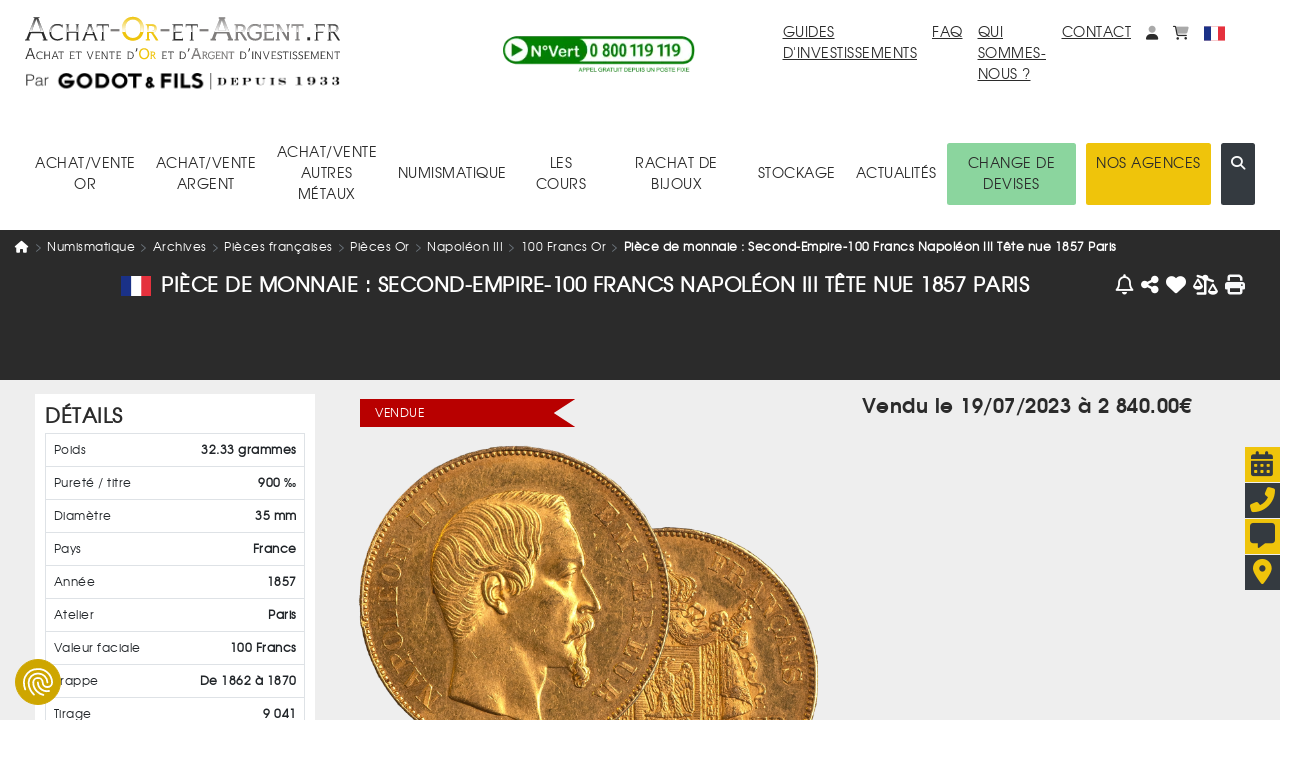

--- FILE ---
content_type: text/html; charset=UTF-8
request_url: https://www.achat-or-et-argent.fr/numismatique/piece/6494/100-francs-napoleon-iii-tete-nue-1857-paris
body_size: 18607
content:
<!DOCTYPE HTML>
<html xmlns="http://www.w3.org/1999/xhtml"  xml:lang="fr" lang="fr">

<head>
	<link rel="canonical" href="https://www.achat-or-et-argent.fr/numismatique/piece/6494/100-francs-napoleon-iii-tete-nue-1857-paris" />
	
	<link rel="alternate" hreflang="x-default" href="https://www.achat-or-et-argent.fr/numismatique/piece/6494/100-francs-napoleon-iii-tete-nue-1857-paris" />
	<link rel="alternate" hreflang="fr-fr" href="https://www.achat-or-et-argent.fr/numismatique/piece/6494/100-francs-napoleon-iii-tete-nue-1857-paris" />
	<link rel="manifest" href="/manifest.json">
	
	<title>Pièce de monnaie : Second-Empire-100 Francs Napoléon III Tête nue 1857 Paris</title>
	<meta http-equiv="Content-Type" content="text/html; charset=utf-8" />
	<!--meta http-equiv="Content-Security-Policy" content="img-src https://cdn.achat-or-et-argent.fr https://www.achat-or-et-argent.fr https://ban.tangooserver.com https://partner.achat-or-et-argent.fr https://googleads.g.doubleclick.net https://ssl.google-analytics.com https://www.facebook.com https://c.clarity.ms https://www.googletagmanager.com https://adservice.google.com https://ad.doubleclick.net https://www.google.com https://www.google.fr https://cdn.by.wonderpush.com https://bat.bing.com https://bat.bing.net https://c.bing.com https://c.bing.net https://maps.googleapis.com https://nocookie.avads.net https://ads.avads.net https://maps.gstatic.com data:; style-src https://www.achat-or-et-argent.fr https://fonts.googleapis.com  https://consent.cookiefirst.com https://cdn.jsdelivr.net 'unsafe-inline';"-->
			<META NAME="ROBOTS" CONTENT="NOINDEX, NOFOLLOW">
		<meta name="googlebot" content="noindex, NOFOLLOW">

	<meta name="robots" content="max-image-preview:large">
	<meta http-equiv="Cache-Control" content="max-age=3600, public">
	<meta http-equiv="Expires" content="Fri, 20 Dec 2024 12:00:00 GMT">
	<meta name="keywords" content=",,,,,,,,,,,">
	<meta name="description" content="Acheter notre Pièce de monnaie : Second-Empire-100 Francs Napoléon III Tête nue 1857 Paris, en toute confiance.">
	<meta name="google-site-verification" content="rD-PIO843toHmy6h9MM1dungf64b5nrTXboMf2uEjPI">
	<meta name="viewport" content="width=device-width, initial-scale=1">
	<meta name="apple-itunes-app" content="app-id=1620312033">
		<meta property="og:title" content="Pièce de monnaie : Second-Empire-100 Francs Napoléon III Tête nue 1857 Paris">
	<meta property="og:type" content="website">
	<meta property="og:url" content="https://www.achat-or-et-argent.fr/numismatique/piece/6494/100-francs-napoleon-iii-tete-nue-1857-paris">
	<meta property="og:image" content="https://www.achat-or-et-argent.fr/https://cdn.achat-or-et-argent.fr/ressources_v4/images/pieces/nu_sold/6494_lavers.webp">

		<script type="application/ld+json">
		[{
  "@context": "https://schema.org",
  "@type": "Organization",
  "url": "https://www.achat-or-et-argent.fr",
  "logo": "https://cdn.achat-or-et-argent.fr/ressources_v4/images/structure/fr/aoea-logo.svg",
  "contactPoint": [
    { "@type": "ContactPoint",
      "telephone": "+33-800119119",
      "contactType": "customer service"
    }
  ]
},{

	  "@type": "BreadcrumbList",
	  "itemListElement": [{
    "@type": "ListItem",
    "position": 1,
    "name": "Achat Or Et Argent",
    "item": {
		    	"@type":"WebPage",
		    	"@id":"https://www.achat-or-et-argent.fr",
		    	"url":"https://www.achat-or-et-argent.fr"
		    }
  },{
    "@type": "ListItem",
    "position": 2,
    "name": "numismatique",
    "item": {
		    	"@type":"WebPage",
		    	"@id":"https://www.achat-or-et-argent.fr/numismatique/3/",
		    	"url":"https://www.achat-or-et-argent.fr/numismatique/3/"
		    }
  },{
    "@type": "ListItem",
    "position": 3,
    "name": "Archives",
    "item": {
		    	"@type":"WebPage",
		    	"@id":"https://www.achat-or-et-argent.fr/numismatique/297/archives",
		    	"url":"https://www.achat-or-et-argent.fr/numismatique/297/archives"
		    }
  },{
    "@type": "ListItem",
    "position": 4,
    "name": "Pièces françaises",
    "item": {
		    	"@type":"WebPage",
		    	"@id":"https://www.achat-or-et-argent.fr/numismatique/2/pieces-francaises",
		    	"url":"https://www.achat-or-et-argent.fr/numismatique/2/pieces-francaises"
		    }
  },{
    "@type": "ListItem",
    "position": 5,
    "name": "Pièces Or",
    "item": {
		    	"@type":"WebPage",
		    	"@id":"https://www.achat-or-et-argent.fr/numismatique/3/pieces-francaises/pieces-or",
		    	"url":"https://www.achat-or-et-argent.fr/numismatique/3/pieces-francaises/pieces-or"
		    }
  },{
    "@type": "ListItem",
    "position": 6,
    "name": "Napoléon III",
    "item": {
		    	"@type":"WebPage",
		    	"@id":"https://www.achat-or-et-argent.fr/numismatique/28/pieces-francaises/pieces-or/napoleon-iii",
		    	"url":"https://www.achat-or-et-argent.fr/numismatique/28/pieces-francaises/pieces-or/napoleon-iii"
		    }
  },{
    "@type": "ListItem",
    "position": 7,
    "name": "100 Francs Or",
    "item": {
		    	"@type":"WebPage",
		    	"@id":"https://www.achat-or-et-argent.fr/numismatique/43/pieces-francaises/pieces-or/napoleon-iii/100-francs-or",
		    	"url":"https://www.achat-or-et-argent.fr/numismatique/43/pieces-francaises/pieces-or/napoleon-iii/100-francs-or"
		    }
  },{
    "@type": "ListItem",
    "position": 8,
    "name": "Pièce de monnaie : Second-Empire-100 Francs Napoléon III Tête nue 1857 Paris",
    "item": {
		    	"@type":"WebPage",
		    	"@id":"https://www.achat-or-et-argent.fr/numismatique/piece/6494/100-francs-napoleon-iii-tete-nue-1857-paris",
		    	"url":"https://www.achat-or-et-argent.fr/numismatique/piece/6494/100-francs-napoleon-iii-tete-nue-1857-paris"
		    }
  }]
	},{

		"@type": "Product",
		"name": "Pièce de monnaie : Second-Empire-100 Francs Napoléon III Tête nue 1857 Paris",
	  "image": [
	    "https://cdn.achat-or-et-argent.fr/ressources_v4/images/pieces/nu_sold/6494_lavers.webp"
	   ],
			"description": "Pièce de monnaie : Second-Empire-100 Francs Napoléon III Tête nue 1857 Paris"
		,
	  "sku": "6494",
	  "mpn": "6494",
			"brand": {
				"@type": "Organization",
				"name": "Achat Or Et Argent"
			}
	,
			"locationCreated": {
				"@type": "Place",
				"name": "Atelier Paris"
			}
		,
	  "countryOfOrigin": "France",
	  "material": "Or 900 ‰",
			"weight": {
				"@type": "QuantitativeValue",
				"value": "32.33",
				"unitCode": "GRM"
			}
		,
		"releaseDate": "1857",
			"productionDate": "1862"
		,
		"additionalProperty": [{
			"@type": "PropertyValue",
			"name": "Période de frappe",
			"value": "1862 - 1870"
		},{
			"@type": "PropertyValue",
			"name": "Tirage estimé",
			"value": "9 041"
		},{
			"@type": "PropertyValue",
			"name": "Poids métal fin",
			"value": "29.09700 g"
		},{
			"@type": "PropertyValue",
			"name": "Titre",
			"value": "900 ‰"
		},{
			"@type": "PropertyValue",
			"name": "Diamètre",
			"value": "35 mm"
		}],
	  "offers": {
	    "@type": "Offer",
	    "url": "https://www.achat-or-et-argent.fr/numismatique/piece/6494/100-francs-napoleon-iii-tete-nue-1857-paris",
	    "priceCurrency": "EUR",
	    "price": "2840.00",
	    "priceValidUntil": "2026-01-20 15:50:51",
	    "availability": "https://schema.org/InStock",
		"itemCondition": "https://schema.org/NewCondition",
	    "seller": {
	      "@type": "Organization",
	      "name": "Achat Or Et Argent"
	    }
	  }
	}]
	</script>

	<link rel="dns-prefetch" href="https://maps.googleapis.com">

	<!-- LES PRELOAD -->
	<link href="/library/bootstrap.min.css" rel="preload" as='style'>
	<!--	-->
	<link href="/models/common/css/styles-mod-bs.css?1759249293" rel="preload" as='style'>
	<!--	-->
	<link href="/models/common/css/styles-bs.css?1730992178" rel="preload" as='style'>
	<!--	-->
	<link href="/models/common/css/styles-v5.css?1759421643" rel="preload" as='style'>

	<!--link href="/libjs/jquery.js" rel="preload" as='script' /-->
	<!--link href="/libjs/functions-v5.js?1764780930" rel="preload" as='script' />
	<link href="/library/bootstrap.bundle.min.js" rel="preload" as='script' /-->

	<!-- LES PRELOAD -->

	<!--
	<link href="/models/common/font/AOEA-V4.ttf?qs731q" rel="preload" as='font'  crossorigin="anonymous" referrerpolicy="no-referrer">
	<link href="/models/common/font/texgyreadventor-regular-webfont-webfont.woff2" rel="preload" as='font'  crossorigin="anonymous" referrerpolicy="no-referrer">
	<link href="/models/common/font/texgyreadventor-italic-webfont-webfont.woff2" rel="preload" as='font'  crossorigin="anonymous" referrerpolicy="no-referrer">
	<link href="/models/common/font/texgyreadventor-bold-webfont-webfont.woff2" rel="preload" as='font'  crossorigin="anonymous" referrerpolicy="no-referrer">
	-->

	<!--link rel="stylesheet" href="/library/bootstrap.min.css"-->
	<link rel="stylesheet" href="https://cdn.jsdelivr.net/npm/bootstrap@4.6.2/dist/css/bootstrap.min.css" integrity="sha384-xOolHFLEh07PJGoPkLv1IbcEPTNtaed2xpHsD9ESMhqIYd0nLMwNLD69Npy4HI+N" crossorigin="anonymous">

<!-- Les modifs du css actuels -->
		<link href="/models/common/css/styles-mod-bs.css?1759249293" rel="stylesheet" type="text/css" onload="this.media='all'">
<!--	-->
		<link href="/models/common/css/styles-bs.css?1730992178" rel="stylesheet" type="text/css" onload="this.media='all'">
<!-- -->

		<link href="/models/aoea/css/style.css?1714999730" rel="preload" as='style'>
	<link href="/models/aoea/css/style.css?1714999730" rel="stylesheet" type="text/css" onload="this.media='all'">


	<link href="/models/common/css/styles-v5.css?1759421643" rel="stylesheet" type="text/css" onload="this.media='all'">



	<!--script type="text/javascript" src="/libjs/jquery.js"></script-->
	<script src="https://code.jquery.com/jquery-3.7.1.min.js" integrity="sha256-/JqT3SQfawRcv/BIHPThkBvs0OEvtFFmqPF/lYI/Cxo=" crossorigin="anonymous"></script>

	<script>window.dataLayer = window.dataLayer || [];
		dataLayer.push({
 			'event': "Pageview",
 			'pagePath': "https://www.achat-or-et-argent.fr/numismatique/piece/6494/100-francs-napoleon-iii-tete-nue-1857-paris",
 			'pageTitle': "Pièce de monnaie : Second-Empire-100 Francs Napoléon III Tête nue 1857 Paris",
 			'visitorType': "customer"
		});
		dataLayer.push({"newcustomer": 0,
		"typePage": "product",
		"categoryid": 42,
		"categorylabel": "numismatique/Archives/Pièces françaises/Pièces Or/Napoléon III/100 Francs Or/",
		"productId": 6494,
		"prices": 2840.00,
	});
	</script>
	<!-- Google Tag Manager -->
	<script>(function(w,d,s,l,i){w[l]=w[l]||[];w[l].push({'gtm.start':
	new Date().getTime(),event:'gtm.js'});var f=d.getElementsByTagName(s)[0],
	j=d.createElement(s),dl=l!='dataLayer'?'&l='+l:'';j.async=true;j.src=
	'https://www.googletagmanager.com/gtm.js?id='+i+dl;f.parentNode.insertBefore(j,f);
	})(window,document,'script','dataLayer','GTM-PTSWGNX');</script>
	<!-- End Google Tag Manager -->

		
	
	
	

	<!--script defer type="text/javascript" src="/library/bootstrap.bundle.min.js"></script-->
	<script src="https://cdn.jsdelivr.net/npm/bootstrap@4.6.2/dist/js/bootstrap.bundle.min.js" integrity="sha384-Fy6S3B9q64WdZWQUiU+q4/2Lc9npb8tCaSX9FK7E8HnRr0Jz8D6OP9dO5Vg3Q9ct" crossorigin="anonymous"></script>

	<script>var messages=["Vos modifications seront prises en compte dès que vous aurez enregistré.", "Ce produit est déjà dans vos favoris", "Faible", "Moyenne", "Forte", "En&nbsp;arrière", "En&nbsp;avant", "Chargement en cours... Merci de votre patience.", "Quantité minimum", "Ajouter à mes achats"];var deviseEncours = "€";var changeDevise = 1;var changeEuro = 1;</script>


		<link href="/libjs/functions.js?1764780930" rel="preload" as='script' />
		<!--link href="/libjs/files_js/skull.js?1685608480" rel="preload" as='script' /-->

		<!-- À faire disparaitre à terme -->
		<link href="/libjs/lazysizes.min.js" rel="preload" as='script' />
		<link href="/libjs/ls.unveilhooks.min.js" rel="preload" as='script' />
		<!-- À faire disparaitre à terme -->

		<script type="text/javascript" src="/libjs/functions.js?1764780930" ></script>
		<!--script type="text/javascript" src="/libjs/files_js/skull.js?1685608480" ></script-->

		<!-- À faire disparaitre à terme -->
		<script type="text/javascript" src="/libjs/lazysizes.min.js" defer></script>
		<script type="text/javascript" src="/libjs/ls.unveilhooks.min.js" defer></script>
		<!-- À faire disparaitre à terme -->

		
		<script async type="text/javascript" src="/libjs/functions-v5.js?1765531197" ></script>
		
		 
<!-- Meta Pixel Code -->
<script>
	!function(f,b,e,v,n,t,s)
	{if(f.fbq)return;n=f.fbq=function(){n.callMethod?
	n.callMethod.apply(n,arguments):n.queue.push(arguments)};
	if(!f._fbq)f._fbq=n;n.push=n;n.loaded=!0;n.version='2.0';
	n.queue=[];t=b.createElement(e);t.async=!0;
	t.src=v;s=b.getElementsByTagName(e)[0];
	s.parentNode.insertBefore(t,s)}(window, document,'script',
	'https://connect.facebook.net/en_US/fbevents.js');
	fbq('init', '2334468567029377');
	fbq('track', 'PageView');
	</script>
	<noscript><img height="1" width="1" style="display:none"
	src="https://www.facebook.com/tr?id=2334468567029377&ev=PageView&noscript=1"
	/></noscript>
	<!-- End Meta Pixel Code -->



	<script>
		document.addEventListener("onTouchStart", function(){}, {passive: true});
		document.addEventListener('touchstart', function(){}, {passive: true});
		document.addEventListener("scroll", function(){}, {passive: true});
	</script>
</head>


<body>
<!-- Google Tag Manager (noscript) -->
<noscript><iframe src="https://www.googletagmanager.com/ns.html?id=GTM-PTSWGNX" height="0" width="0" style="display:none;visibility:hidden"></iframe></noscript>
<!-- End Google Tag Manager (noscript) -->
				<div class="alert alert-success d-none position-fixed" id="noty-holder"><!-- displayed -->
	<p id="noty-content"></p>
</div>

<nav class="navbar navbar-expand-lg navbar-light flex-wrap" id="navMenu">
  <div class="col-lg-4 order-first">
  	<div class="row">
	  	<button class="col-1 navbar-toggler collapsed border-0" type="button" data-toggle="collapse" data-target=".navbarNav" aria-controls="navbarNav" aria-expanded="false" aria-label="Toggle navigation">
				<i class="fas fa-bars toggler-icon" style="font-size:1.8rem;"></i>
	    	<i class="fas fa-times toggler-close" style="font-size:1.8rem;display:none;"></i>
			</button>
			<div class="col-9 col-lg-12 text-center pr-lg-0 text-lg-left">
				<a class="navbar-brand w-100" href="/"  title="Retour à l'accueil"><img src="https://cdn.achat-or-et-argent.fr/ressources_v4/images/structure/fr/aoea-logo.svg" class="logoHome" alt="Achat Or Et Argent" title="Achat Or Et Argent" width="210" height="30" loading="lazy"></a>
			</div>
			<div class="col-2 d-flex pt-1 d-lg-none pr-1 justify-content-end">
	  		<span id="accountM" class="ml-4">
						<div class="dropdown dropleft">
							<a href="#" title="Mon compte" class="dropdown-toggle no-arrow text-decoration-none" role="button" id="dropAccountM" data-toggle="dropdown" aria-haspopup="true" aria-expanded="false" aria-label="Mon compte">
								<i class="fa-duotone fa-solid fa-user"></i><span class="sr-only">Mon compte</span>
							</a>
							<div class="dropdown-menu dropdown-menu-lg-right shadow-lg" aria-labelledby="dropAccountM" id="contentDropAccountM" data-tpl='<a href="__link__" class="dropdown-item text-decoration-none" title="__title__">__label__</a>'>
							</div>
						</div>
					</span>
					<span id="basketM" class="ml-4 d-inline">
						<div class="dropdown dropleft">
							<a href="#" title="monpanier" class="dropdown-toggle no-arrow text-decoration-none" role="button" id="dropBasketM" data-toggle="dropdown" aria-haspopup="true" aria-expanded="false" aria-label="mon<br>panier">
								<i class="fa-duotone fa-solid fa-cart-shopping"></i><span class="sr-only">monpanier</span>
							</a>
							<div class="dropdown-menu dropdown-menu-lg-right shadow-lg p-2" aria-labelledby="dropBasketM" id="contentDropBasketM" data-tpllabel = '<div class="dropdown-text text-nowrap p-3" style="font-size:1.2rem;">__label__</div>' data-tplsep='<div class="dropdown-divider"></div>' data-tpllabelb = '<div class="dropdown-text text-nowrap p-3" style="font-size:1.2rem;">Mes achats :<span class="font-weight-bold"> __label__</span></div>'  data-tpllabels = '<div class="dropdown-text text-nowrap p-3" style="font-size:1.2rem;">Mes ventes :<span class="font-weight-bold"> __label__</span></div>' data-tplbtnb = '<a href="/mon-panier-achats" class="px-3 w-100 d-block text-center" title="Voir mes achats"><button class="btn btn-dark w-100 text-nowrap" title="Voir mes achats">VOIR MES ACHATS</button></a>' data-tplbtns = '<a href="/mon-panier-ventes" class="px-3 w-100 d-block text-center" title="Voir mes ventes"><button class="btn btn-dark w-100 text-nowrap" title="Voir mes ventes">VOIR MES VENTES</button></a>'>
							</div>
						</div>
					</span>
			 </div>


			<div class="col-9 offset-1 offset-lg-0 col-lg-12 text-center text-lg-left"><img src="https://cdn.achat-or-et-argent.fr/ressources_v4/images/structure/common/tiny_logo.webp" class="sousLogoHome" alt="Achat Or Et Argent" title="Achat Or Et Argent" width="210" height="21" loading="lazy"></div>




		</div>

	</div>
	<div class="col-12 d-lg-none mt-4">
		<div class="input-group mb-3">
			<input type="text" class="form-control" placeholder="Rechercher (ex : Lingotin 1 once, Krugerrand...)" id="searchInputM" data-typ="0">
			<div class="input-group-append">
			  <button class="btn btn-dark searchButtonM" title='search'><i class="fa-regular fa-magnifying-glass-arrow-right text-light" style="font-size:1.5rem;"></i></button>
			</div>
		</div>
	</div>
  <div class="collapse navbar-collapse row col-lg-8 navbarNav order-2 order-lg-1">
    <div class="col-lg-5 text-lg-center align-self-center order-last order-lg-first mt-3 mt-lg-0"><a href="tel:+33800119119" class="" title="Appel téléphonique : 0800 119 119"><img src="https://cdn.achat-or-et-argent.fr/ressources_v4/images/structure/common/phone.webp" alt="0800 119 119 Appel et service gratuits" title="0800 119 119 Appel et service gratuits" width="200" height="42" loading="lazy"></a></div>
		<div class="col-lg-7 d-flex flex-column flex-lg-row align-items-lg-start ml-3 ml-md-0">
			<a href="/guide-investissement/or-gor-25" class="ml-lg-auto mr-4 mb-3 mb-lg-0" title="guides d'investissements">GUIDES D'INVESTISSEMENTS</a>
			<a href="/faq" class="mr-4 mb-3 mb-lg-0" title="faq">FAQ</a>
			<a href="/qui-sommes-nous" class="mr-4 mb-3 mb-lg-0 mt-3 mt-md-0"title="Qui sommes-nous ?">QUI SOMMES-NOUS ?</a>
			<a href="/nous-contacter" class="mr-4 mb-3 mb-lg-0 mt-3 mt-md-0" title="contact">CONTACT</a>
			<div class="d-flex flex-row align-items-lg-end mt-3 mt-md-0">
				<span id="account" class="mr-4 d-none d-lg-block">
					<div class="dropdown">
						<a href="#" title="Mon compte" class="dropdown-toggle no-arrow text-decoration-none" role="button" id="dropAccount" data-toggle="dropdown" aria-haspopup="true" aria-expanded="false" aria-label="Mon compte">
							<i class="fa-duotone fa-solid fa-user"></i><span class="sr-only">Mon compte</span>
						</a>
						<div class="dropdown-menu dropdown-menu-lg-right shadow-lg" aria-labelledby="dropAccount" id="contentDropAccount" data-tpl='<a href="__link__" class="dropdown-item text-decoration-none" title="__title__">__label__</a>'>
						</div>
					</div>
				</span>
				<span id="basket" class="mr-4 d-none d-lg-inline">
					<div class="dropdown">
						<a href="#" title="monpanier" class="dropdown-toggle no-arrow text-decoration-none" role="button" id="dropBasket" data-toggle="dropdown" aria-haspopup="true" aria-expanded="false" aria-label="mon<br>panier">
							<i class="fa-duotone fa-solid fa-cart-shopping"></i><span class="sr-only">monpanier</span>
						</a>
						<div class="dropdown-menu dropdown-menu-lg-right shadow-lg p-2" aria-labelledby="dropBasket" id="contentDropBasket" data-tpllabel = '<div class="dropdown-text text-nowrap p-3" style="font-size:1.2rem;">__label__</div>' data-tplsep='<div class="dropdown-divider"></div>' data-tpllabelb = '<div class="dropdown-text text-nowrap p-3" style="font-size:1.2rem;">Mes achats :<span class="font-weight-bold"> __label__</span></div>'  data-tpllabels = '<div class="dropdown-text text-nowrap p-3" style="font-size:1.2rem;">Mes ventes :<span class="font-weight-bold"> __label__</span></div>' data-tplbtnb = '<a href="/mon-panier-achats" class="px-3 w-100 d-block text-center" title="Voir mes achats"><button class="btn btn-dark w-100 text-nowrap" title="Voir mes achats">VOIR MES ACHATS</button></a>' data-tplbtns = '<a href="/mon-panier-ventes" class="px-3 w-100 d-block text-center" title="Voir mes ventes"><button class="btn btn-dark w-100 text-nowrap" title="Voir mes ventes">VOIR MES VENTES</button></a>'>
						</div>
					</div>
				</span>

				
				<span class='d-inline'>
					<div class="dropdown">
						<a href="#" title="Choisissez la langue du site." class="dropdown-toggle no-arrow text-decoration-none" role="button" id="choixLangue" data-toggle="dropdown" aria-haspopup="true" aria-expanded="false">
							<img src="https://cdn.achat-or-et-argent.fr/ressources_v4/images/drapeaux/fr.svg" class="" style="width:2.1rem;height:2.1rem;" alt="Choisissez la langue du site." title="Choisissez la langue du site.">
						</a>
						<div class="dropdown-menu dropdown-menu-lg-right shadow-lg" aria-labelledby="choixLangue" id="contentChoixLangue">
														<a href="#" class="dropdown-item text-decoration-none" title="English" onclick="changeLangue('us')"><img src="https://cdn.achat-or-et-argent.fr/ressources_v4/images/drapeaux/us.svg" loading="lazy" class="" style="width:2.1rem;height:2.1rem;" alt="Choisissez la langue du site." title="Choisissez la langue du site.">&nbsp;English</a>
							<a href="#" class="dropdown-item text-decoration-none" title="Deutsch" onclick="changeLangue('de')"><img src="https://cdn.achat-or-et-argent.fr/ressources_v4/images/drapeaux/de.svg" loading="lazy" class="" style="width:2.1rem;height:2.1rem;" alt="Choisissez la langue du site." title="Choisissez la langue du site.">&nbsp;Deutsch</a>
							<a href="#" class="dropdown-item text-decoration-none" title="Italiano" onclick="changeLangue('it')"><img src="https://cdn.achat-or-et-argent.fr/ressources_v4/images/drapeaux/it.svg" loading="lazy" class="" style="width:2.1rem;height:2.1rem;" alt="Choisissez la langue du site." title="Choisissez la langue du site.">&nbsp;Italiano</a>

						</div>
					</div>
				</span>
			</div>
		</div>
  </div>

  <div class="collapse navbar-collapse col-lg-12 order-0 order-lg-last navbarNav">
		<nav class="navbar col-lg-12 flex-column flex-lg-row flex-nowrap align-items-start align-items-lg-center justify-content-md-between mt-lg-5 mb-3 p-0" style="z-index:15;">
	<div class="JQnavItems text-center p-3" style="z-index:10;"><div class="catLink pointer cat-1">ACHAT/VENTE<BR>OR<span class="position-absolute"><i class="fa-solid fa-caret-up position-relative JQCat JQcat1 d-none text-dark" style="top:2.2rem;left:-1.5rem;font-size:2rem;"></i></span></div>
		<div class="JQCat JQcat1 position-absolute d-none pt-3 sizeJQcat">
			<div class="row no-gutters border border-dark bg-light rounded-xl shadow-lg" style="border-width:0.2rem !important;">
				<div class="col-lg-9 p-3 text-left">
					<div class="col-12"><a href="" class="text-decoration-none cat-1 acat-1">VOIR TOUT&nbsp;<i class="fa-solid fa-caret-right"></i></a></div>
					<div class="row no-gutters" id="nav-cat-1" data-tpl='<div class="col-lg-6 col-xl-4 pl-4 py-2"><a href="__url__" class="text-decoration-none text-nowrap cat-1">__label__</a></div>' data-tpllove='<div class="col-auto pl-4 py-2"><a href="__url__" class="text-decoration-none text-md-nowrap cat-1"><img loading="lazy" src="__image__" alt="__label__" title="__label__" height="40" width="40" class="mr-3">__label__</a></div>' data-coups='<div class="col-12 row no-gutters align-items-center"><div class="col-auto"><div class="col-auto pl-4 pr-2 font-weight-bold">Coups de cœur :</div></div><div class="d-flex flex-wrap">__coups__</div></div>'></div>
				</div>
				<div class="col-lg-3 bg-dark border rounded-xl" id="nav-bloc-1" data-tpl='<div class="row p-3"><div class="col text-light"><p class="font-weight-bold">__texte__</p><a href="__url__" class="text-decoration-none text-nowrap text-light cat-1"><p><img loading="lazy" src="__image__" alt="__label__" title="__label__" height="100" width="100" class="mb-3"></p><p class="text-wrap">__label__</p></a></div></div>'>
				</div>
			</div>
		</div>
	</div>
	<div class="JQnavItems text-center p-3" style="z-index:10;"><div class="catLink pointer cat-2">ACHAT/VENTE<BR>ARGENT<span class="position-absolute"><i class="fa-solid fa-caret-up position-relative JQCat JQcat2 d-none" style="top:2.2rem;left:-3.5rem;font-size:2rem;"></i></span></div>
		<div class="JQCat JQcat2 position-absolute d-none pt-3 sizeJQcat">
			<div class="row no-gutters border border-dark bg-light rounded-xl shadow-lg" style="border-width:0.2rem !important;">
				<div class="col-lg-9 p-3 text-left">
					<div class="col-12"><a href="" class="text-decoration-none cat-2 acat-2">VOIR TOUT&nbsp;<i class="fa-solid fa-caret-right"></i></a></div>
					<div class="row no-gutters" id="nav-cat-2" data-tpl='<div class="col-lg-6 col-xl-4 pl-4 py-2"><a href="__url__" class="text-decoration-none text-nowrap cat-2">__label__</a></div>' data-tpllove='<div class="col-auto pl-4 py-2"><a href="__url__" class="text-decoration-none text-md-nowrap cat-2"><img loading="lazy" src="__image__" alt="__label__" title="__label__" height="40" width="40" class="mr-3">__label__</a></div>' data-coups='<div class="col-12 row no-gutters align-items-center"><div class="col-auto"><div class="col-auto pl-4 pr-2 font-weight-bold">Coups de cœur :</div></div><div class="d-flex flex-wrap">__coups__</div></div>'></div>
				</div>
				<div class="col-lg-3 bg-dark border rounded-xl" id="nav-bloc-2" data-tpl='<div class="row p-3"><div class="col text-light"><p class="font-weight-bold">__texte__</p><a href="__url__" class="text-decoration-none text-nowrap text-light cat-2"><p><img loading="lazy" src="__image__" alt="__label__" title="__label__"  height="100" width="100" class="mb-3"></p><p class="text-wrap">__label__</p></a></div></div>'>
				</div>
			</div>
		</div>
	</div>
	<div class="JQnavItems text-center p-3" style="z-index:10;"><div class="catLink pointer cat-300">ACHAT/VENTE<BR>AUTRES MÉTAUX<span class="position-absolute"><i class="fa-solid fa-caret-up position-relative JQCat JQcat300 d-none" style="top:2.2rem;left:-6.5rem;font-size:2rem;"></i></span></div>
		<div class="JQCat JQcat300 position-absolute d-none pt-3 sizeJQcat">
			<div class="row no-gutters border border-dark bg-light rounded-xl shadow-lg" style="border-width:0.2rem !important;">
				<div class="col-lg-9 p-3 text-left">
					<div class="col-12"><a href="" class="text-decoration-none cat-300 acat-300">VOIR TOUT&nbsp;<i class="fa-solid fa-caret-right"></i></a></div>
					<div class="row no-gutters" id="nav-cat-300" data-tpl='<div class="col-lg-6 col-xl-4 pl-4 py-2"><a href="__url__" class="text-decoration-none text-nowrap cat-300">__label__</a></div>' data-tpllove='<div class="col-auto pl-4 py-2"><a href="__url__" class="text-decoration-none text-md-nowrap cat-300"><img loading="lazy" src="__image__" alt="__label__" title="__label__" height="40" width="40" class="mr-3">__label__</a></div>' data-coups='<div class="col-12 row no-gutters align-items-center"><div class="col-auto"><div class="col-auto pl-4 pr-2 font-weight-bold">Coups de cœur :</div></div><div class="d-flex flex-wrap">__coups__</div></div>'></div>
				</div>
				<div class="col-lg-3 bg-dark border rounded-xl" id="nav-bloc-300" data-tpl='<div class="row p-3"><div class="col text-light"><p class="font-weight-bold">__texte__</p><a href="__url__" class="text-decoration-none text-nowrap text-light cat-300"><p><img loading="lazy" src="__image__" alt="__label__" title="__label__" height="100" width="100" class="mb-3"></p><p class="text-wrap">__label__</p></a></div></div>'>
				</div>
			</div>
		</div>
	</div>
	<div class="JQnavItems text-center p-3" style="z-index:10;"><div class="catLink pointer cat-3">NUMISMATIQUE<span class="position-absolute"><i class="fa-solid fa-caret-up position-relative JQCat JQcat3 d-none" style="top:3.2rem;left:-6.5rem;font-size:2rem;"></i></span></div>
		<div class="JQCat JQcat3 position-absolute d-none sizeJQcat" style="padding-top:2rem;">
			<div class="row no-gutters border border-dark bg-light rounded-xl shadow-lg" style="border-width:0.2rem !important;">
				<div class="col-lg-9 p-3 text-left">
					<div class="col-12"><a href="" class="text-decoration-none cat-3 acat-3">VOIR TOUT&nbsp;<i class="fa-solid fa-caret-right"></i></a></div>
					<div class="row no-gutters" id="nav-cat-3" data-tpl='<div class="col-lg-6 col-xl-4 pl-4 py-2"><a href="__url__" class="text-decoration-none text-nowrap cat-3">__label__</a></div>' data-tpllove='<div class="col-auto pl-4 py-2"><a href="__url__" class="text-decoration-none text-md-nowrap cat-3"><img loading="lazy" src="__image__" alt="__label__" title="__label__" height="40" width="40" class="mr-3">__label__</a></div>' data-coups='<div class="col-12 row no-gutters align-items-center"><div class="col-auto"><div class="col-auto pl-4 pr-2 font-weight-bold">Coups de cœur :</div></div><div class="d-flex flex-wrap">__coups__</div></div>'></div>
				</div>
				<div class="col-lg-3 bg-dark border rounded-xl d-flex align-items-stretch justify-content-center" id="nav-bloc-3" data-tpl='<div class="row p-3 align-items-center"><div class="col text-light"><p class="font-weight-bold">__texte__</p><a href="__url__" class="text-decoration-none text-nowrap text-light cat-3"><p><img loading="lazy" src="__image__" alt="__label__" title="__label__" height="100" width="100" class="mb-3"></p><p class="text-wrap">__label__</p></a></div></div>'>
				</div>
			</div>
		</div>
	</div>
	<div class='JQnavItems text-center p-3'><a href="/or/cours-de-l-or" class="text-decoration-none linkNav" title="les cours">LES COURS</a></div>
		<div class='JQnavItems text-center p-3'><a href="/rachat-de-bijoux/commander-son-kit" class="text-decoration-none linkNav" title="Rachat de bijoux">RACHAT DE BIJOUX</a></div>

	<div class="JQnavItems text-center p-3" style="z-index:10;"><div class="catLink pointer cat-simple">STOCKAGE<span class="position-absolute"><i class="fa-solid fa-caret-up position-relative JQCat JQcatsimple d-none text-dark" style="top:2.2rem;left:-2rem;font-size:2rem;"></i></span></div>
		<div class="JQCat JQcatsimple position-absolute d-none pt-3">
			<div class="border border-dark bg-light rounded-xl shadow-lg" style="border-width:0.2rem !important;">
				<div class="p-3 text-left" style="min-width:200px;">
					<div class="py-2"><a href="/stockage-or-physique-et-metaux-precieux" class="text-decoration-none cat-simple">Stockage or et métaux précieux</a></div>
					<div class="py-2"><a href="/or/gardienor" class="text-decoration-none cat-simple">Gardienor</a></div>
					<div class="py-2"><a href="/coffre-fort-prive" class="text-decoration-none cat-simple">Coffre-Fort Privé</a></div>
				</div>
			</div>
		</div>
	</div>
	<div class='JQnavItems text-center p-3'><a href="/news" class="text-decoration-none linkNav" title="actualités">ACTUALITÉS</a></div>
	<div class='JQnavItems text-center p-3 d-lg-none'><a href="/agences-liste" class="text-decoration-none linkNav" title="Nos agences">NOS AGENCES</a></div>
		<div class='JQnavItems text-center p-3 d-lg-none'><a href="https://winchangepro.fr" target="_blank" class="text-decoration-none linkNav" title="change de devises">CHANGE DE DEVISES</a></div>

	<div class="btn-group d-lg-inline-flex d-none" role="group">
				<div class='JQnavItems text-center rounded mr-3 p-3' style="background-color:#8bd59e;"><a href="https://winchangepro.fr" target="_blank" class="text-decoration-none linkNav" title="change de devises">CHANGE DE DEVISES</a></div>

		<div class='JQnavItems text-center p-3 bg-or rounded mr-3'><a href="/agences-liste" class="text-decoration-none linkNav text-nowrap" title="Nos agences">NOS AGENCES</a></div>
		<div class='JQnavItems text-center p-3 bg-dark rounded text-light pointer' title="recherche"><i class="fa-solid fa-magnifying-glass JQSearchV5"></i></div>
	</div>
</nav>
	</div>
	<div class="position-absolute w-50 d-none searchBloc" style="bottom:-1rem;right:2.5rem;z-index:1000;">
	  <div class="input-group">
			<input type="text" placeholder="Rechercher (ex : Lingotin 1 once, Krugerrand...)" class="form-control p-2" id="searchInput" data-typ="0" aria-label="Search" autocomplete="off">
			<div class="input-group-append">
			  <button class="btn btn-dark searchButton" title='search'><i class="fa-regular fa-magnifying-glass-arrow-right text-light" style="font-size:1.5rem;"></i></button>
			</div>
		</div>
	</div>
  <div class="position-absolute bg-white border p-3 w-50" id="searchList" style="right:2.5rem;z-index:1000;display:none;max-height:400px;overflow:auto;"></div>
</nav>

<!--=====================================================================================================================================================================
// Ici les boutons widgets et autres flottants
//=====================================================================================================================================================================-->
<!--AVIS VERIFIE WIDGET -->
<!-- BEGIN avisVerifies -->
<!--div class="position-fixed" style="z-index:1000;bottom:10.3rem;left:-4rem; transform:rotate(-90deg)" id="widgAV">
	<div id="037f3037-b3d5-4cf1-96c3-8fdd1834646c"></div><script async charset="utf-8" src="https://widgets.rr.skeepers.io/generated/ddf75175-6a4c-0f44-45d6-7d02938cad74/037f3037-b3d5-4cf1-96c3-8fdd1834646c.js"></script>
</div-->
<!-- END avisVerifies-->
<div class="telGodot_button pointer text-center" title="Appel téléphonique : 0800 119 119">
	<div class="h1 p-1 bg-dark text-or"><i class="fas fa-phone-alt p-1"></i><div class='displayTelGodot ml-2 mr-2 d-none'><a href="tel:+33800119119" title="Appel téléphonique : 0800 119 119" rel="nofollow"><img src="https://cdn.achat-or-et-argent.fr/ressources_v4/images/structure/common/phone.webp" alt="0800 119 119 Appel et service gratuits" title="0800 119 119 Appel et service gratuits" class="numVert" loading="lazy"></a></div></div>
</div>
<div class="rdv_button pointer text-center" title="Prendre rendez-vous">
	<div class="h1 p-1 bg-or text-dark"><i class="fas fa-calendar-alt p-1"></i><div class='displayRdvGodot ml-2 mr-2 d-none'><a href="/prise-de-rendez-vous" class="text-decoration-none align-middle" title="Prendre rendez-vous" style='font-size:1.5rem;' rel="nofollow">Prendre rendez-vous</a></div></div>
</div>

<div class="cont_button pointer text-center" title="Nous contacter">
	<div class="h1 p-1 bg-or text-dark"><i class="fas fa-message p-1"></i><div class='displayContGodot ml-2 mr-2 d-none'><a href="/nous-contacter" class="text-decoration-none align-middle" title="Nous contacter" style='font-size:1.5rem;' rel="nofollow">Nous contacter</a></div></div>
</div>
<div class="age_button pointer text-center" title="Nos agences">
	<div class="h1 p-1 bg-dark text-or"><i class="fas fa-location-dot p-1"></i><div class='displayAgeGodot ml-2 mr-2 d-none'><a href="/agences-liste" class="text-decoration-none align-middle text-light" title="Nos agences" style='font-size:1.5rem;' rel="nofollow">Nos agences</a></div></div>
</div>



		<main class="primaryMain">
	<div>
		<div class="position-absolute w-100 bg-444" style="height:15rem;"></div>
				<div class="container-fluid mx-auto">
			<nav aria-label="breadcrumb" class="position-relative">
			  <ol class="breadcrumb bg-transparent pl-4 pl-md-0">
			    <li class="breadcrumb-item"><a class="text-white text-decoration-none" href="/" title="Retour à l'accueil"><i class="fas fa-home"></i><span class='d-none'>retour à l'accueil</span></a></li>
			    					<li class="breadcrumb-item "><a href="/numismatique/3/" class="text-white text-decoration-none " title="Numismatique">Numismatique</a></li>
					<li class="breadcrumb-item "><a href="/numismatique/297/archives" class="text-white text-decoration-none fromA" title="Archives">Archives</a></li>
					<li class="breadcrumb-item "><a href="/numismatique/2/pieces-francaises" class="text-white text-decoration-none fromA" title="Pièces françaises">Pièces françaises</a></li>
					<li class="breadcrumb-item "><a href="/numismatique/3/pieces-francaises/pieces-or" class="text-white text-decoration-none fromA" title="Pièces Or">Pièces Or</a></li>
					<li class="breadcrumb-item "><a href="/numismatique/28/pieces-francaises/pieces-or/napoleon-iii" class="text-white text-decoration-none fromA" title="Napoléon III">Napoléon III</a></li>
					<li class="breadcrumb-item "><a href="/numismatique/43/pieces-francaises/pieces-or/napoleon-iii/100-francs-or" class="text-white text-decoration-none fromA" title="100 Francs Or">100 Francs Or</a></li>

			    <li class="breadcrumb-item active" aria-current="page">
			    	
			    	<h1 class="faTitle text-white">Pièce de monnaie : Second-Empire-100 Francs Napoléon III Tête nue 1857 Paris</h1>
			    	
			    </li>
			  </ol>
			</nav>
		</div>
		<style>
			@media (min-width: 768px) {
				span.arianeNoH1-span.faTitle {
					padding: 0 3rem 0 0;
				}
			}
		</style>
<script>
		dataLayer.push({
		 'categoryid': '42',
		 'categorylabel': 'numismatique/Archives/Pièces françaises/Pièces Or/Napoléon III/100 Francs Or/Pièce de monnaie : Second-Empire-100 Francs Napoléon III Tête nue 1857 Paris/'
		});
	</script>
		<div class="row main-content text-white mx-auto bg-444">
			<div class="col-12">
				<div class="h2 bst10 bst11 text-center"><img style="height:2rem;" class="mr-3 mb-1 " src="https://cdn.achat-or-et-argent.fr/ressources_v4/images/drapeaux/fr.svg" alt="Pièce de monnaie : Second-Empire-100 Francs Napoléon III Tête nue 1857 Paris" title="Pièce de monnaie : Second-Empire-100 Francs Napoléon III Tête nue 1857 Paris"><span class="font-weight-bold">PIÈCE DE MONNAIE : SECOND-EMPIRE-100 FRANCS NAPOLÉON III TÊTE NUE 1857 PARIS</span>
					<div class="float-right mb-2 text-right d-none d-md-block" style="font-size:2rem;">
						<a href="/mon-compte#alerte-6494" title="Ajouter une alerte"><i class="far fa-bell text-white"></i></a>
						<div class="dropdown d-inline dropleft"><i class="fas fa-share-alt" id="partage-6494" role="button" data-toggle="dropdown" aria-haspopup="true" aria-expanded="false" title="Partager"></i>
							<div class='row text-center p-4 dropdown-menu' style="width:150px;" aria-labelledby="partage-6494">
								<div class="col-12 justify-content-around mx-auto">
								<i class="fab fa-facebook-square pointer" style="font-size:3rem;color:#888888;" onclick="window.open('http://www.facebook.com/sharer.php?u=https%3A%2F%2Fwww.achat-or-et-argent.fr%2Fnumismatique%2Fpiece%2F6494%2F100-francs-napoleon-iii-tete-nue-1857-paris', 'Facebook','menubar=no, status=no, scrollbars=no, menubar=no, width=360, height=480')"></i>
								<i class="fab fa-twitter-square pointer" style="font-size:3rem;color:#888888;" onclick="window.open('https://twitter.com/intent/tweet?url=https%3A%2F%2Fwww.achat-or-et-argent.fr%2Fnumismatique%2Fpiece%2F6494%2F100-francs-napoleon-iii-tete-nue-1857-paris&text=&via=&hashtags=', 'Twitter','menubar=no, status=no, scrollbars=no, menubar=no, width=360, height=480')"></i>
								<i class="fab fa-linkedin pointer" style="font-size:3rem;color:#888888;" onclick="window.open('https://www.linkedin.com/sharing/share-offsite/?url=https%3A%2F%2Fwww.achat-or-et-argent.fr%2Fnumismatique%2Fpiece%2F6494%2F100-francs-napoleon-iii-tete-nue-1857-paris', 'LinkedIn','menubar=no, status=no, scrollbars=no, menubar=no, width=360, height=480')"></i>
								</div>
							</div>
						</div>

						<i class="fas fa-heart pointer icoFav JQfav6494" title="Ajouter à mes favoris" onclick="addFavorite(6494)"></i>
						<div class="dropdown d-inline dropleft"><i class="fas fa-balance-scale-right" id="comparaison-6494" role="button" title="Mes comparaisons" data-toggle="dropdown" aria-haspopup="true" aria-expanded="false"></i>
							<div class="JQComp JQCompId6494 dropdown-menu" style="width:200px;" data-iditem="6494" aria-labelledby="comparaison-6494">
							</div>
						</div>
						<a href='/printFicheItem-6494' target='_blank' title='print' class="text-light"><i class="fas fa-print" title="print"></i></a>
					</div>
				</div>
			</div>

			<div class="col-12 mt-3 pr-5 mb-3 mb-xl-0">
				<div class="row ml-2  border-light align-items-center justify-content-center">
					
					&nbsp;
					<div class="col-md-6 col-lg-5 ">
						<div class="row">
							<div class="col-md-12 col-xl-6 text-md-right text-xl-center border-left  border-xl-bottom-0" style="font-size:1.2rem;">
								
							</div>
							<div class="col-md-12 col-xl-6 text-left text-md-right text-xl-center border-left" style="font-size:1.2rem;">
								
							</div>
						</div>
					</div>
				</div>
				<div class="float-right mb-1 mt-2 text-right d-md-none" style="font-size:2rem;">
					<div class="dropdown d-inline dropleft"><i class="fas fa-share-alt" id="partage-6494" role="button" data-toggle="dropdown" aria-haspopup="true" aria-expanded="false" title="Partager"></i>
						<div class='row text-center p-4 dropdown-menu' style="width:150px;" aria-labelledby="partage-6494">
							<div class="col-12 justify-content-around mx-auto">
							<i class="fab fa-facebook-square pointer" style="font-size:3rem;color:#888888;" onclick="window.open('http://www.facebook.com/sharer.php?u=https%3A%2F%2Fwww.achat-or-et-argent.fr%2Fnumismatique%2Fpiece%2F6494%2F100-francs-napoleon-iii-tete-nue-1857-paris', 'Facebook','menubar=no, status=no, scrollbars=no, menubar=no, width=360, height=480')"></i>
							<i class="fab fa-twitter-square pointer" style="font-size:3rem;color:#888888;" onclick="window.open('https://twitter.com/intent/tweet?url=https%3A%2F%2Fwww.achat-or-et-argent.fr%2Fnumismatique%2Fpiece%2F6494%2F100-francs-napoleon-iii-tete-nue-1857-paris&text=&via=&hashtags=', 'Twitter','menubar=no, status=no, scrollbars=no, menubar=no, width=360, height=480')"></i>
							<i class="fab fa-linkedin pointer" style="font-size:3rem;color:#888888;" onclick="window.open('https://www.linkedin.com/sharing/share-offsite/?url=https%3A%2F%2Fwww.achat-or-et-argent.fr%2Fnumismatique%2Fpiece%2F6494%2F100-francs-napoleon-iii-tete-nue-1857-paris', 'LinkedIn','menubar=no, status=no, scrollbars=no, menubar=no, width=360, height=480')"></i>
							</div>
						</div>
					</div>
					<i class="fas fa-heart pointer icoFav JQfav6494" title="Ajouter à mes favoris" onclick="addFavorite(6494)"></i>
					<div class="dropdown d-inline dropleft"><i class="fas fa-balance-scale-right" id="comparaison-6494" role="button" title="Mes comparaisons" data-toggle="dropdown" aria-haspopup="false" aria-expanded="false"></i>
						<div class="JQComp JQCompId6494 dropdown-menu" style="width:200px;" data-iditem="6494" aria-labelledby="comparaison-6494">
						</div>
					</div>
				</div>
			</div>

		</div>


		<div class="container-fluid main-content mt-5 pt-lg-5">
			<div class="row">

				<div class="col-md-5 col-xl-3 mt-5 mt-md-0 order-2 order-md-1">
					<div class="bg-white p-3">
						<div class="h2 font-weight-bold text-uppercase">Détails</div>
						<table class="table border" style="font-size:1.2rem;">
							
														<tr>
								<td>Poids</td>
								<td class="text-right font-weight-bold">32.33 grammes</td>
							</tr>

														<tr>
								<td>Pureté / titre</td>
								<td class="text-right font-weight-bold">900 ‰</td>
							</tr>

														<tr>
								<td>Diamètre</td>
								<td class="text-right font-weight-bold">35 mm</td>
							</tr>

														<tr>
								<td>Pays</td>
								<td class="text-right font-weight-bold">France</td>
							</tr>

														<tr>
								<td>Année</td>
								<td class="text-right font-weight-bold">1857</td>
							</tr>

							
														<tr>
								<td>Atelier</td>
								<td class="text-right font-weight-bold">Paris</td>
							</tr>

														<tr>
								<td>Valeur faciale</td>
								<td class="text-right font-weight-bold">100 Francs</td>
							</tr>

														<tr>
								<td>Frappe</td>
								<td class="text-right font-weight-bold">De 1862 à 1870</td>
							</tr>

														<tr>
								<td>Tirage</td>
								<td class="text-right font-weight-bold">9 041</td>
							</tr>


							
														<tr>
								<td>État de conservation</td>
								<td class="text-right font-weight-bold">TTB</td>
							</tr>

														<tr>
								<td>Métal</td>
								<td class="text-right font-weight-bold">Or</td>
							</tr>

														<tr>
								<td>Tranche</td>
								<td class="text-right font-weight-bold">Relief</td>
							</tr>

							
														<tr>
								<td>Axe des coins</td>
								<td class="text-right font-weight-bold">6</td>
							</tr>

														<tr>
								<td>Autorité politique</td>
								<td class="text-right font-weight-bold">Second Empire</td>
							</tr>

							

						</table>
					</div>
					
					
				</div>

				<div class="col-md-7 col-xl-5 d-flex flex-column order-1">
					<div class="row">
						<div class="col-5 limite text-white ml-md-5 m-2 p-2 pl-4" style="clip-path: polygon(100% 0, 90% 50%, 100% 100%, 0 100%, 0% 100%, 0 0);font-size:1.2rem;">VENDUE</div>
					</div>
					<div class="row p-2 mb-md-5 heightContentPieces">
						<div class="col-12 col-md-9 text-center text-md-left" style="z-index:10;">
							<img class="lazyload" data-src="https://cdn.achat-or-et-argent.fr/ressources_v4/images/pieces/nu_sold/6494_lavers.webp" alt="Pièce de monnaie : Second-Empire-100 Francs Napoléon III Tête nue 1857 Paris" style="cursor:zoom-in;width:330px;" loading="lazy" width="330" height="330" onclick="displayPopin('zoomProduit-i1nu-58576');">
						</div>
						<div class="col-md-9 d-none d-md-block position-absolute text-right mr-lg-0 mr-md-4" style="top:120px;right:0px;z-index:1;">
							<img class="lazyload" loading="lazy" width="330" height="330" data-src="https://cdn.achat-or-et-argent.fr/ressources_v4/images/pieces/nu_sold/6494_le_revers.webp" alt="Pièce de monnaie : Second-Empire-100 Francs Napoléon III Tête nue 1857 Paris" style="cursor:zoom-in;width:330px;" onclick="displayPopin('zoomProduit-i1nu-58579');">
						</div>
					</div>
					<div class="row pt-md-5 mt-auto">
						<div class="col-12">
							<div id="carouselpieces" class="carousel slide" data-ride="false">
						  	<div class="carousel-inner">
						  								  		<div class="carousel-item col-3 active">
							      <img  class="img-fluid mx-auto d-block pointer lazyload" loading="lazy" width="80" height="80" data-src="https://cdn.achat-or-et-argent.fr/ressources_v4/images/pieces/nu_sold/thumbs/6494_lavers.webp" alt="6494_lavers.png" onclick="displayPopin('zoomProduit-i1nu-58576');">
							    </div>
						  		<div class="carousel-item col-3 ">
							      <img  class="img-fluid mx-auto d-block pointer lazyload" loading="lazy" width="80" height="80" data-src="https://cdn.achat-or-et-argent.fr/ressources_v4/images/pieces/nu_sold/thumbs/6494_le_revers.webp" alt="6494_le_revers.png" onclick="displayPopin('zoomProduit-i1nu-58579');">
							    </div>

						  	</div>
						  	<a class="carousel-control-prev text-decoration-none" style="width:0%;display:none;" href="#carouselpieces" role="button" data-slide="prev">
							    <i class="fas fa-caret-left text-dark" style="font-size:xxx-large;"></i>
							    <span class="sr-only">Previous</span>
							  </a>
							  <a class="carousel-control-next text-decoration-none" style="width:0%;display:none;" href="#carouselpieces" role="button" data-slide="next">
							    <i class="fas fa-caret-right text-dark" style="font-size:xxx-large;"></i>
							    <span class="sr-only">Next</span>
								</a>
							</div>
						</div>
					</div>
					<link rel="stylesheet" href="/cssFiles/bs-carousel-multi">
					<script>
						if($('.carousel-item').length > 4){
							$('.carousel-control-prev').show();
							$('.carousel-control-next').show();
						} else {
							$('.carousel-control-prev').hide();
							$('.carousel-control-next').hide();
						}
						$('#carouselpieces').on('slide.bs.carousel', function (e) {
					   /* CC 2.0 License Iatek LLC 2018 Attribution required */
						    var $e = $(e.relatedTarget);
						    var idx = $e.index();
						    var itemsPerSlide = 4;
						    var totalItems = $('.carousel-item').length;
							if(totalItems > itemsPerSlide){
								$('.carousel-control-prev').show();
								$('.carousel-control-next').show();
							} else {
								$('.carousel-control-prev').hide();
								$('.carousel-control-next').hide();
							}
						    if (idx >= totalItems-(itemsPerSlide-1)) {
						        var it = itemsPerSlide - (totalItems - idx);
						        for (var i=0; i<it; i++) {
						            // append slides to end
						            if (e.direction=="left") {
						                $('.carousel-item').eq(i).appendTo('.carousel-inner');
						            }
						            else {
						                $('.carousel-item').eq(0).appendTo('.carousel-inner');
						            }
						        }
						    }
						});
					</script>
				</div>

				<div class="col-xl-4 order-3 mt-xl-0 mt-4">
					<div class="row">
						
						<div class="col-12"><h2 class="bst10 font-weight-bold">Vendu le 19/07/2023 à 2&nbsp;840.00€</h2></div>
						
						
						<input type="hidden" name="prodId" id="prodId" value="3|6494">
						
						
					</div>
				</div>

			</div>

		</div>

		<div class="container-fluid main-content mt-5">
			<ul class="nav nav-fill tabsProduit" style="margin-bottom:-2px;">
			  <li class="nav-item pr-sm-4">
			    <a class="nav-link active" id="description-tab" data-toggle="tab" href="#description" role="tab" aria-controls="description" aria-selected="true">DESCRIPTION</a>
			  </li>
			  
			  			  <li class="nav-item pl-sm-4">
			    <a class="nav-link" id="qrsi-tab" data-toggle="tab" href="#qrsi" role="tab" aria-controls="qrsi" aria-selected="false">QUESTIONS DES INTERNAUTES</a>
			  </li>

			</ul>
			<div class="tab-content mb-4" id="productContentTab">
			  <div class="tab-pane fade show active bg-white p-4 pt-5" id="description" role="tabpanel" aria-labelledby="description-tab">
			  	<div class="row">
			  		<div class="col-xl-8">
			  			
			  			<h2>DESCRIPTION DU PRODUIT</h2>

												<br><b>AVERS :</b> <p>Description : Profil droit de Napol&eacute;on III t&ecirc;te laur&eacute;e, un ruban descendant sur l'&eacute;paule ; au-dessous (diff&eacute;rent de Alfred RENOUARD DE BUSSIERE) / BARRE.</p>
<p>L&eacute;gende&nbsp; : NAPOLEON III EMPEREUR.</p><br>

												<b>REVERS :</b> <p>Description : 100 FRs. de part et d'autre d'un aigle entour&eacute; du collier de la L&eacute;gion d'honneur brochant sur deux sceptres (main de justice sceptre de Charlemagne) et reposant sur une tenture orn&eacute;e de mochetures d'hermine &agrave; l'int&eacute;rieur et d'abeilles &agrave; l'ext&eacute;rieur.<br>Le tout somm&eacute;e d'une couronne imp&eacute;riale de laquelle partent deux rubans ; au-dessous, le mill&eacute;sime <strong>1857</strong>, la lettre d'atelier <strong>A</strong> &agrave; gauche.</p>
<p>L&eacute;gende : EMPIRE FRAN&Ccedil;AIS.</p><br>

			  			<p><br>Tr&egrave;s recherch&eacute;e, la 100 Francs Napol&eacute;on III poss&egrave;de le plus gros diam&egrave;tre pour une pi&egrave;ce d'Or fran&ccedil;aise.<br><br>Sur la tranche en relief : DIEU PROTEGE LA FRANCE</p>
							<br>
							
							
							
			  		</div>
			  		<div class="col-xl-4">
			  			<h2>AVANTAGES</h2>
			  			<ul class="list-unstyled">
			  										<li class="p-2"><i class="fas fa-check-circle text-or mr-3"></i>Intérêt historique</li>
							<li class="p-2"><i class="fas fa-check-circle text-or mr-3"></i>Pièce Française</li>
							<li class="p-2"><i class="fas fa-check-circle text-or mr-3"></i>Exemplaire d’une qualité remarquable</li>
							<li class="p-2"><i class="fas fa-check-circle text-or mr-3"></i>Exemplaire rare dans cette qualité</li>
							<li class="p-2"><i class="fas fa-check-circle text-or mr-3"></i>Pièce idéale collectionneur</li>
							<li class="p-2"><i class="fas fa-check-circle text-or mr-3"></i>Belle patine</li>

							</ul>

							<h2 class="mt-5">IMPORTANT</h2>
							Nos prix de rachat affichés sont garantis à 100% pour toutes les pièces ou lingots sous scellés Godot et Fils. Dans les autres cas, veuillez nous contacter pour toute question à ce sujet.

							<h2 class="mt-5">TARIFS DE LIVRAISON</h2>
							<a href="#" title="Tarifs Transporteur premium - Valeur Déclarée" onclick="displayPopin('tarifsTransporteur-Transporteur premium - Valeur Déclarée-4'); event.preventDefault();">Transporteur premium - Valeur Déclarée</a><br>
							Retrait en boutique
							
					
							<!-- Cross selling -->
							
			  		</div>
			  	</div>
			  </div>
			  
			  
								<div class="tab-pane fade bg-white p-4 pt-5" id="qrsi" role="tabpanel" aria-labelledby="qrsi-tab">
			  	
					<div class="container-fluid">
						
							<div class="row">
								<div class="col-xl-8">
									Il n'y a pas encore de question concernant ce produit.
								</div>
								<div class="col-xl-4 pt-3 pt-xl-0"><!-- ZOne de question -->
									<h3>Posez votre question</h3>
									<form class="" id="qrsTop" action="/qrs?696f95d36b0d8" method="post">
										<p class="questionsNB">
											N.B. : Votre question sera traitée et publiée avec une réponse après relecture par les équipes du site. Tout message insultant, violent, non adapté à tous les publics ou dont le niveau de langage sera jugé trop faible ne sera pas publié.
										</p>
										<!-- BEGIN prenomTop -->
										<input id="questionTopPrenom" name="questionTopPrenom" type="hidden" value="">
										<!-- ELSE prenomTop -->
										<div class="formLine">
											<label for="questionTopPrenom" class="formLabel">Votre prénom</label>
											<input id="questionTopPrenom" name="questionTopPrenom" type="text" placeholder="Max. 64 caractères">
										</div>
										<!-- END prenomTop -->
										<div class="formLine">
											<label for="questionTopQuestion" class="formLabel">Votre question</label>
											<textarea id="questionTopQuestion" name="questionTopQuestion" rows="4" style="height:12rem;"></textarea>
											<input type="hidden" name="item" id="iditem" value="6494">
											<input type="hidden" name="zone" value="Top">
										</div>
										<div class="formLine right">
											<button class="btn btn-light bg-argent p-2 font-weight-bold w-100 text-white g-recaptcha" style="font-size:1.7rem;" title="Envoyez votre question" data-sitekey="6LdPf0MpAAAAACq3-DUCLzPyLDGzJZ9sbBbXSnII" data-callback='qrsTopCapt' data-action='submit'>
												Envoyez votre question
											</button>
										</div>
									</form>
								</div>
							</div>
						

					</div>
				</div>
			</div>

			
			<!-- Maillage interne ou crossselling -->
			
						<h2 class="mt-5 mb-2">VOUS AIMEREZ AUSSI...</h2>
			<div class="crossSell">
				<div id="crossSell" class="row justify-content-between" 



data-tpl = '<div class="h-100 col-9 col-md-3 mb-3 shadow bg-white"><div class="text-center pt-4">
	<div class="pastille pastilleSmall __pastilleclass__">
		<div class="pastilleInner">__pastillelabel__</div>
	</div>
	<a class="text-decoration-none" href="__urlItem__" title="__nom__" rel="nofollow"><span class="d-none">__nom__</span>
		<div class="d-flex justify-content-center align-items-center">
			<img class="mx-1" src="__image1__" alt="__nom__" title="__nom__" width="100" height="100" style="width:100px;height:100px;" loading="lazy">
			<img class="mx-1" src="__image2__" alt="__nom__" title="__nom__" width="100" height="100" style="width:100px;height:100px;" loading="lazy">
		</div>
		<h5 class="pt-3 h4 font-weight-bold" style="min-height:7rem;">
			<img class="lazyload mr-2 not-owl-img" data-src="https://cdn.achat-or-et-argent.fr/ressources_v4/images/drapeaux/__flag__" alt="__flag__" loading="lazy" width="20" height="14" style="width:20px;height:14px;display:inline-block;">
			__nom__
		</h5>
		<small>Valeur intrinsèque&nbsp;__intrinsequel__</small>
		<div class="bg-eee p-2 mt-5 row">
			__priceProductA____priceProductV__
		</div>
	</a>
	<div class="bg-eee row justify-content-center pb-4"><a href="__urlItem__" class="text-decoration-none" title="__nom__" rel="nofollow">
		<button class="btn btn-dark shadow p-2 pl-5 pr-5 mt-3"><span class="font-weight-bold h5">VOIR CE PRODUIT</span></button>
	</a></div>
</div></div>' data-tplpricevol = '<div class="text-achat font-weight-bold col-4 align-self-center">ACHAT</div><div class="col-8 p-3"><div class="aPartirDe">À partir de</div>
	<div class="prix">__prixApartir__</div></div>' data-tplprice = '<div class="text-achat font-weight-bold col-4 align-self-center">ACHAT</div><div class="col-8 p-3"><div class="aPartirDe"></div>
	<div class="prix"><del style="font-size:1.2rem;color:black;font-weight:normal;">__prixAffBF__</del> __prixAchat__</div></div>' data-tplpricev = '<div class="text-vente font-weight-bold col-4 align-self-center">VENTE</div><div class="col-8 p-3"><div class="prix">__prixVente__</div></div>'></div>
			</div>

			<!-- Liste des news -->
							<div class="row no-gutters main-content mx-auto mt-5 mb-4">
											<div class="col-12 text-lg-left text-center">
							<h2><a href="/news" class="text-decoration-none" title="En voir plus">LES ACTUALITÉS</a></h2>
						</div>
						<div class="col-12 mt-4 p-4 p-xl-0">
							<div class="row">
															<div class="col-12 col-md-6 col-lg-3 mb-3 mb-xl-0">
									<div class="card h-100" style="min-height:450px;">
											<div class="card-body p-0">
												<div>
													<a href="/cours-de-l-or-et-argent-2230-impact-cryptomonnaies-sur-numismatique-n25" class="stretched-link text-decoration-none" style="position:relative;font-weight:unset;font-family:tex_gyre_adventorregular;">
													<div data-bg="https://cdn.achat-or-et-argent.fr/ressources_v4/images/news/impact-cryptomonnaies-numismatique.webp" class="lazyload" style="min-height:140px;background-position: center;background-size: cover;">

							  					</div>

											  	<div class="p-3">
											  		<i class='h6' style='text-transform:unset;'>Numismatique</i>
											    	<h5 class="card-title mt-1"><span class="text-or h6">15/10/2025</span><br><span class="h4">L’impact des cryptomonnaies sur le monde des collectionneurs de pièces traditionnelles</span></h5>
											  		<p class="card-text text-left" style="font-weight:unset;"></p>
											    	<!--a href="/cours-de-l-or-et-argent-2230-impact-cryptomonnaies-sur-numismatique-n25" class="btn btn-white bg-or text-white h4 stretched-link" style="font-weight:unset;font-size:1.4rem;font-family:tex_gyre_adventorregular;position:relative;"--><button class="btn btn-white bg-or text-white h4" style="font-weight:unset;font-size:1.4rem;font-family:tex_gyre_adventorregular;">Lire la suite</button>
													</div>
													</a>
												</div>
												<div class="pl-3 pr-3">
											    
											  </div>
											</div>
									</div>
								</div>
								<div class="col-12 col-md-6 col-lg-3 mb-3 mb-xl-0">
									<div class="card h-100" style="min-height:450px;">
											<div class="card-body p-0">
												<div>
													<a href="/cours-de-l-or-et-argent-2194-les-pieges-des-collectionneurs-de-monnaie-ancienne-debutant-n25" class="stretched-link text-decoration-none" style="position:relative;font-weight:unset;font-family:tex_gyre_adventorregular;">
													<div data-bg="https://cdn.achat-or-et-argent.fr/ressources_v4/images/news/les-pieges-a-eviter-pour-les-collectionneurs-de-monnaies-debutants.webp" class="lazyload" style="min-height:140px;background-position: center;background-size: cover;">

							  					</div>

											  	<div class="p-3">
											  		<i class='h6' style='text-transform:unset;'>Numismatique</i>
											    	<h5 class="card-title mt-1"><span class="text-or h6">27/08/2025</span><br><span class="h4">Les pièges à éviter pour les collectionneurs de monnaies débutants</span></h5>
											  		<p class="card-text text-left" style="font-weight:unset;"></p>
											    	<!--a href="/cours-de-l-or-et-argent-2194-les-pieges-des-collectionneurs-de-monnaie-ancienne-debutant-n25" class="btn btn-white bg-or text-white h4 stretched-link" style="font-weight:unset;font-size:1.4rem;font-family:tex_gyre_adventorregular;position:relative;"--><button class="btn btn-white bg-or text-white h4" style="font-weight:unset;font-size:1.4rem;font-family:tex_gyre_adventorregular;">Lire la suite</button>
													</div>
													</a>
												</div>
												<div class="pl-3 pr-3">
											    
											  </div>
											</div>
									</div>
								</div>
								<div class="col-12 col-md-6 col-lg-3 mb-3 mb-xl-0">
									<div class="card h-100" style="min-height:450px;">
											<div class="card-body p-0">
												<div>
													<a href="/cours-de-l-or-et-argent-2153-pieces-monnaies-anciennes-fortunes-n25" class="stretched-link text-decoration-none" style="position:relative;font-weight:unset;font-family:tex_gyre_adventorregular;">
													<div data-bg="https://cdn.achat-or-et-argent.fr/ressources_v4/images/news/pieces-de-monnaies-anciennes-fond-de-tiroir.webp" class="lazyload" style="min-height:140px;background-position: center;background-size: cover;">

							  					</div>

											  	<div class="p-3">
											  		<i class='h6' style='text-transform:unset;'>Numismatique</i>
											    	<h5 class="card-title mt-1"><span class="text-or h6">02/07/2025</span><br><span class="h4">Les pièces de monnaies anciennes qui valent une fortune et que vous pouvez avoir chez vous</span></h5>
											  		<p class="card-text text-left" style="font-weight:unset;"></p>
											    	<!--a href="/cours-de-l-or-et-argent-2153-pieces-monnaies-anciennes-fortunes-n25" class="btn btn-white bg-or text-white h4 stretched-link" style="font-weight:unset;font-size:1.4rem;font-family:tex_gyre_adventorregular;position:relative;"--><button class="btn btn-white bg-or text-white h4" style="font-weight:unset;font-size:1.4rem;font-family:tex_gyre_adventorregular;">Lire la suite</button>
													</div>
													</a>
												</div>
												<div class="pl-3 pr-3">
											    
											  </div>
											</div>
									</div>
								</div>
								<div class="col-12 col-md-6 col-lg-3 mb-3 mb-xl-0">
									<div class="card h-100" style="min-height:450px;">
											<div class="card-body p-0">
												<div>
													<a href="/cours-de-l-or-et-argent-2090-pourquoi-collectionner-des-pieces-de-monnaies-anciennes-n25" class="stretched-link text-decoration-none" style="position:relative;font-weight:unset;font-family:tex_gyre_adventorregular;">
													<div data-bg="https://cdn.achat-or-et-argent.fr/ressources_v4/images/news/nouveaux_articles_tailles_aoea_21.webp" class="lazyload" style="min-height:140px;background-position: center;background-size: cover;">

							  					</div>

											  	<div class="p-3">
											  		<i class='h6' style='text-transform:unset;'>Numismatique</i>
											    	<h5 class="card-title mt-1"><span class="text-or h6">12/03/2025</span><br><span class="h4">Pourquoi collectionner des pièces de monnaies anciennes ?</span></h5>
											  		<p class="card-text text-left" style="font-weight:unset;"></p>
											    	<!--a href="/cours-de-l-or-et-argent-2090-pourquoi-collectionner-des-pieces-de-monnaies-anciennes-n25" class="btn btn-white bg-or text-white h4 stretched-link" style="font-weight:unset;font-size:1.4rem;font-family:tex_gyre_adventorregular;position:relative;"--><button class="btn btn-white bg-or text-white h4" style="font-weight:unset;font-size:1.4rem;font-family:tex_gyre_adventorregular;">Lire la suite</button>
													</div>
													</a>
												</div>
												<div class="pl-3 pr-3">
											    											    <p class="font-weight-bold">On en parle...</p>
											    											    <a href="/or/20-francs-napoleon/6" class="text-decoration-none"><div class="row mb-2">
											    	<div class='col-2'><img data-src="https://cdn.achat-or-et-argent.fr/ressources_v4/images/pieces/au/thumbs/20francsornapiiilaureeavers.webp" class='lazyload img-fluid' loading="lazy" width="32" height="32" style='min-height:2rem;min-width:2rem;'></div><div class='col-10 h6 align-self-center'>20 Francs Napoléon</div>
											    </div></a>
											    <a href="/or/britannia-1-once-or/3220" class="text-decoration-none"><div class="row mb-2">
											    	<div class='col-2'><img data-src="https://cdn.achat-or-et-argent.fr/ressources_v4/images/pieces/au/thumbs/britannia-1oz-or-avers.webp" class='lazyload img-fluid' loading="lazy" width="32" height="32" style='min-height:2rem;min-width:2rem;'></div><div class='col-10 h6 align-self-center'>Britannia 1 Once Or</div>
											    </div></a>


											  </div>
											</div>
									</div>
								</div>

							</div>
						</div>

				</div>


		</div>






			



			<!-- Réassurance -->
				<div class="reassurance">
								<div class="reassuranceContainer">
				<a href="https://www.achat-or-et-argent.fr/p21/frais-de-port" title="LIVRAISON ASSURÉE" rel="nofollow noopener"><img src="/assets/pictos/reassurance-livraison.svg" alt="livraison" width="166" height="112" loading="lazy"></a>
				<div class="reassuranceTexte">
					LIVRAISON ASSURÉE
				</div>
			</div>
			<div class="reassuranceContainer">
				<a href="https://www.achat-or-et-argent.fr/comment-acheter" title="PAIEMENT SECURISÉ" rel="nofollow noopener"><img src="/assets/pictos/reassurance-paiement.svg" alt="paiement" width="166" height="112" loading="lazy"></a>
				<div class="reassuranceTexte">
					PAIEMENT SECURISÉ
				</div>
			</div>
			<div class="reassuranceContainer">
				<a href="https://www.achat-or-et-argent.fr/p19/7-raisons-de-faire-affaire-avec-nous" title="TRANSPARENCE DES PRIX" rel="nofollow noopener"><img src="/assets/pictos/reassurance-prix.svg" alt="prix" width="166" height="112" loading="lazy"></a>
				<div class="reassuranceTexte">
					TRANSPARENCE DES PRIX
				</div>
			</div>

				</div>

				<div class="coursMacarons">
					<div class="coursMacaronsWrapper">
						<a href="/prix-de-rachat-garantis" title="Prix de rachat 100% garantis" class="macaron macaronInline"  rel="noopener nofollow">
	<div class="image">
		<img src="/assets/macarons/mac-vendre.svg" alt="vendre" loading="lazy" width="55" height="55">
	</div>
	<div class="texte">
		Prix de rachat 100% garantis
	</div>
</a>
<a href="https://www.achat-or-et-argent.fr/prise-de-rendez-vous" title="Prenez rendez-vous dans l'une de nos agences" class="macaron macaronInline" target='_blank' rel="noopener nofollow">
	<div class="image">
		<img src="/assets/macarons/mac-rendez-vous.svg" alt="rendez-vous" loading="lazy" width="55" height="55">
	</div>
	<div class="texte">
		Prenez rendez-vous dans l'une de nos agences
	</div>
</a>
<a href="https://www.achat-or-et-argent.fr/rejoignez-notre-reseau" title="Rejoignez notre réseau : devenez franchisé" class="macaron macaronInline" target='_blank' rel="noopener nofollow">
	<div class="image">
		<img src="/assets/macarons/mac-reseau-franchise.svg" alt="reseau-franchise" loading="lazy" width="55" height="55">
	</div>
	<div class="texte">
		Rejoignez notre réseau : devenez franchisé
	</div>
</a>

					</div>
				</div>

	</div>
</main>
<link rel="stylesheet" href="/libjs/OwlCarousel234/assets/owl.carousel.min.css">
<link rel="stylesheet" href="/libjs/OwlCarousel234/assets/owl.theme.default.min.css">
<script src="/libjs/OwlCarousel234/owl.carousel.min.js"></script>




				<div class="col-12 bg-dark" style="min-height:200px;">
	<div class="row align-items-center imageFondAvis py-5 bg-dark delayedBackground" data-stylebackground="url('')">
		<div class="col-xl-8 offset-xl-1 d-flex flex-column justify-content-around align-items-start pb-4 pb-xl-0">
			<h2 class="text-light pb-3 pb-lg-5">NOS NEWSLETTERS</h2>
			<form class="d-flex flex-column w-100" method="post" id="theNewslet" action="/addnews">
				<div class="form-group form-check">
					<input id="nlChoix3" name="nlChoix3" type="checkbox" class="form-check-input">
					<label class="ml-2 form-check-label text-light" for="nlChoix3">NEW ! Je souhaite recevoir la lettre d'actualités mensuelle.</label>
				</div>
				<div class="form-group form-check">
					<input id="nlChoix1" name="nlChoix1" type="checkbox" class="form-check-input">
					<label class="ml-2 form-check-label text-light" for="nlChoix1">Je souhaite recevoir la newsletter Achat-Or-et-Argent.fr</label>
				</div>
				<div class="form-group form-check">
					<input id="nlChoix2" name="nlChoix2" type="checkbox" class="form-check-input">
					<label class="ml-2 form-check-label text-light" for="nlChoix2">Je souhaite être tenu au courant des cours tous les jours.</label>
				</div>
				
				<div class="row">
					<div class="col-md-6 col-xl-4">
						<div class="form-group">
				    	<label for="nlEmail" class="text-light">Adresse e-mail</label>
	    				<input id="nlEmail" type="email" name="emailNews" placeholder="Ex. : adresse@e-mail.com" class="form-control" required pattern="[a-z0-9._%+\-]+@[a-z0-9.\-]+\.[a-z]{2,}">
	  				</div>
	  			</div>
	  			<div class="col-xl-8 d-flex flex-column flex-sm-row justify-content-between justify-content-sm-start align-items-center align-items-sm-start align-items-xl-end pb-xl-3">
	  				<button class="btn btn-warning bg-or font-weight-bold px-5 pt-3 mb-3 mb-md-0 mr-sm-3 g-recaptcha" data-sitekey="6LdPf0MpAAAAACq3-DUCLzPyLDGzJZ9sbBbXSnII" data-callback='onSubmitCapt' data-action='signup'><h3>je m'abonne</h3></button>
	  				<a href="/assets/documents/catalogue-AOEA.pdf" target="_blank" title="notre catalogue"><button class="btn btn-warning bg-or font-weight-bold px-5 pt-3" type="button"><h3>notre catalogue</h3></button></a>
	  			</div>
				</div>
			</form>
		</div>
	</div>
</div>

<footer class="bg-footer-end">
	<div class="bg-footer-top d-flex flex-column flex-lg-row align-items-center justify-content-around p-3" style="font-size:smaller;">
		<a class="text-light text-decoration-none mt-3 mb-3 pl-3 pr-3 d-inline-block" href="/mentions-legales" title="Mentions légales" rel="nofollow noopener">Mentions légales</a>
		<a class="text-light text-decoration-none mt-3 mb-3 pl-3 pr-3 d-inline-block" href="/conditions-generales-de-vente-gardienor" title="CGV Gardienor" rel="nofollow noopener">CGV Gardienor</a>
		<a class="text-light text-decoration-none mt-3 mb-3 pl-3 pr-3 d-inline-block" href="/cookies" title="Cookies" rel="nofollow noopener">Cookies</a>
				<a class="text-light text-decoration-none mt-3 mb-3 pl-3 pr-3 d-inline-block" href="/charte-donnees-personnelles" title="Charte données personnelles" rel="nofollow noopener">Charte données personnelles</a>

				<a class="text-light text-decoration-none mt-3 mb-3 pl-3 pr-3 d-inline-block" href="/conditions-generales-de-vente" title="Conditions générales de vente" rel="nofollow noopener">Conditions générales de vente</a>

				<a class="text-light text-decoration-none mt-3 mb-3 pl-3 pr-3 d-inline-block" href="/conditions-generales-d-achat" title="Conditions générales d'achat" rel="nofollow noopener">Conditions générales d'achat</a>

				<a class="text-light text-decoration-none mt-3 mb-3 pl-3 pr-3 d-inline-block" href="/conditions-generales-d-utilisation" title="Conditions générales d'utilisation" rel="nofollow noopener">Conditions générales d'utilisation</a>

		<div class="d-flex flex-row"><span class="Apple-converted-space mb-3 mb-lg-0 mr-2"><a href="https://apps.apple.com/fr/app/cours-de-lor-godot-et-fils/id1620312033" target="_blank" rel="nofollow noopener" title="app ios"><img src="https://cdn.achat-or-et-argent.fr/ressources_v4/images/news/prix-de-lor-godotetfils_app_store.webp" loading="lazy" alt="app ios" title="app ios" width="111" height="35"></a></span>
		<a href="https://play.google.com/store/apps/details?id=com.godotfils.android.aoea" target="_blank" rel="nofollow noopener" title="app android"><img src="https://cdn.achat-or-et-argent.fr/ressources_v4/images/news/prix-de-lor-godotetfils_google_play.webp" loading="lazy" alt="app android" title="app android" width="114" height="35"></a></div>
	</div>
	<div class="row no-gutters bg-footer-middle">
		<div class="col-12 pl-3 pb-3 pl-xl-0 pb-xl-0">
			<div class="row no-gutters">
				<div class="col-6 col-lg-9 col-xl-10 pt-4 pb-4">
					<div class="d-flex flex-column flex-lg-row justify-content-around" id="colsCat" data-tpl='<div class="d-flex flex-column pb-4 pb-xl-0" id="footerCat__id_elem__" style="min-width:18rem;">
							<h3 class="font-weight-bold pb-4 text-light" style="font-size:1.4rem;">__label_cat__</h3>
						</div>' data-linecat='<div class="pb-4 pb-xl-2"><a href="__url__" class="text-decoration-none text-light catFooter" title="__label__">__label__</a></div>'>
						<div id="col1"></div>
						<div id="col2"></div>
						<div id="col3"></div>
						<div class="d-flex flex-column pb-4 pb-xl-0 px-2" id="footerCatInfos" style="min-width:18rem;max-width:30rem;">
							<h3 class="font-weight-bold pb-4 text-light" style="font-size:1.4rem;">Nous connaître</h3>
							<div class="pb-4 pb-xl-2"><a href="/news"" class="text-decoration-none text-light catFooter" title="actus et infos pratiques">Actus et infos pratiques</a></div>
														<div class="pb-4 pb-xl-2"><a href="/glossaire-65" class="text-decoration-none text-light catFooter" title="glossaire">Glossaire</a></div>

														<div class="pb-4 pb-xl-2"><a href="/p9/facturation-et-conditionnement" class="text-decoration-none text-light catFooter" rel='nofollow' title="facturation et conditionnement">Facturation et conditionnement</a></div>
							<div class="pb-4 pb-xl-2"><a href="/p41/application-mobile" class="text-decoration-none text-light catFooter"  title="Application mobile">Application mobile</a></div>
							<div class="pb-4 pb-xl-2"><a href="/p40/les-graphiques-du-cours-de-l-or-de-l-argent-du-platine-et-du-palladium" class="text-decoration-none text-light catFooter"  title="Les graphiques du cours de l'or, de l'argent, du platine et du palladium">Les graphiques du cours de l'or, de l'argent, du platine et du palladium</a></div>
							<div class="pb-4 pb-xl-2"><a href="/p37/lutte-contre-le-blanchiment-d-argent-et-le-financement-du-terrorisme-lcb-ft" class="text-decoration-none text-light catFooter"  title="Lutte contre le blanchiment d'argent et le financement du terrorisme (LCB-FT)">Lutte contre le blanchiment d'argent et le financement du terrorisme (LCB-FT)</a></div>
							<div class="pb-4 pb-xl-2"><a href="/partenaire-des-cgp" class="text-decoration-none text-light catFooter"  title="Partenariat CGP">Partenariat CGP</a></div>
							<div class="pb-4 pb-xl-2"><a href="/p33/affiliation" class="text-decoration-none text-light catFooter"  title="Affiliation">Affiliation</a></div>
							<div class="pb-4 pb-xl-2"><a href="/p32/nos-expertises-metiers" class="text-decoration-none text-light catFooter"  title="Nos expertises métiers">Nos expertises métiers</a></div>
							<div class="pb-4 pb-xl-2"><a href="/p31/rachat-de-diamants" class="text-decoration-none text-light catFooter"  title="Rachat de diamants">Rachat de diamants</a></div>
							<div class="pb-4 pb-xl-2"><a href="/p30/comparez-nos-produits-or-et-argent" class="text-decoration-none text-light catFooter"  title="Comparez nos produits Or et Argent">Comparez nos produits Or et Argent</a></div>
							<div class="pb-4 pb-xl-2"><a href="/rejoignez-notre-reseau" class="text-decoration-none text-light catFooter"  title="Rejoignez notre réseau">Rejoignez notre réseau</a></div>
							<div class="pb-4 pb-xl-2"><a href="/p21/frais-de-port" class="text-decoration-none text-light catFooter" rel='nofollow' title="Frais de port">Frais de port</a></div>
							<div class="pb-4 pb-xl-2"><a href="/p19/7-raisons-de-faire-affaire-avec-nous" class="text-decoration-none text-light catFooter" rel='nofollow' title="7 raisons de faire affaire avec nous">7 raisons de faire affaire avec nous</a></div>
							<div class="pb-4 pb-xl-2"><a href="/p18/les-pieces-pcgs" class="text-decoration-none text-light catFooter"  title="Les pièces PCGS">Les pièces PCGS</a></div>
							<div class="pb-4 pb-xl-2"><a href="/p15/notion-de-prime" class="text-decoration-none text-light catFooter"  title="Notion de prime">Notion de prime</a></div>
							<div class="pb-4 pb-xl-2"><a href="/p14/partages-successions-et-donations" class="text-decoration-none text-light catFooter"  title="Partages, successions et donations">Partages, successions et donations</a></div>
							<div class="pb-4 pb-xl-2"><a href="/p13/comment-acheter" class="text-decoration-none text-light catFooter" rel='nofollow' title="Comment acheter ?">Comment acheter ?</a></div>
							<div class="pb-4 pb-xl-2"><a href="/or/fiscalite-sur-les-metaux-precieux" class="text-decoration-none text-light catFooter"  title="Fiscalité">Fiscalité</a></div>
							<div class="pb-4 pb-xl-2"><a href="/p67/nouveau-la-lettre-d-actualite-des-metaux-precieux-par-godot-fils" class="text-decoration-none text-light catFooter"  title="NOUVEAU ! La lettre d'actualité des métaux précieux par Godot & Fils">NOUVEAU ! La lettre d'actualité des métaux précieux par Godot & Fils</a></div>

						</div>
					</div>
				</div>
				<div class="col-6 col-lg-3 col-xl-2 pt-4 mb-4">
					<h3 class="font-weight-bold pb-4 text-light" style="font-size:1.4rem;">Plus d'infos</h3>
					<div class="font-weight-bold text-light">Suivez-nous</div>
					<div class="row flex-wrap">
												<div class="col-4 col-sm-2 d-flex justify-content-center mb-3">
							<a href="https://www.facebook.com/achatOetA/" rel="noreferrer" class="" title="Facebook" target="_blank">
								<img src="https://cdn.achat-or-et-argent.fr/ressources_v4/images/structure/common/Facebook.webp" class="mb-2 " alt="{rs.alt}" title="{rs.alt}" width="30" height="40" loading="lazy">
							</a>
						</div>
						<div class="col-4 col-sm-2 d-flex justify-content-center mb-3">
							<a href="https://www.instagram.com/godot_et_fils_1933/" rel="noreferrer" class="" title="Instagram" target="_blank">
								<img src="https://cdn.achat-or-et-argent.fr/ressources_v4/images/structure/common/Instagram.webp" class="mb-2 " alt="{rs.alt}" title="{rs.alt}" width="30" height="40" loading="lazy">
							</a>
						</div>
						<div class="col-4 col-sm-2 d-flex justify-content-center mb-3">
							<a href="https://twitter.com/achatoretargent" rel="noreferrer" class="" title="Twitter/X" target="_blank">
								<img src="https://cdn.achat-or-et-argent.fr/ressources_v4/images/structure/common/TwitterX.webp" class="mb-2 " alt="{rs.alt}" title="{rs.alt}" width="30" height="40" loading="lazy">
							</a>
						</div>
						<div class="col-4 col-sm-2 d-flex justify-content-center mb-3">
							<a href="https://www.linkedin.com/company/godot-fils/" rel="noreferrer" class="" title="Linkedin" target="_blank">
								<img src="https://cdn.achat-or-et-argent.fr/ressources_v4/images/structure/common/LinkedIn.webp" class="mb-2 " alt="{rs.alt}" title="{rs.alt}" width="30" height="40" loading="lazy">
							</a>
						</div>
						<div class="col-4 col-sm-2 d-flex justify-content-center mb-3">
							<a href="https://www.tiktok.com/@godotfils" rel="noreferrer" class="" title="TikTok" target="_blank">
								<img src="https://cdn.achat-or-et-argent.fr/ressources_v4/images/structure/common/tiktok.webp" class="mb-2 mt-3 mr-2" alt="{rs.alt}" title="{rs.alt}" width="17" height="22" loading="lazy">
							</a>
						</div>

					</div>
					<div class="pb-4 pb-xl-2"><a class="text-light text-decoration-none" href="/medias" title="parutions dans les médias">Parutions dans les médias</a></div>
					<div class="pb-4 pb-xl-2"><a class="text-light text-decoration-none" href="/qui-sommes-nous" title="Qui sommes-nous ?">Qui sommes-nous ?</a></div>
					<div class="pb-4 pb-xl-2"><a href="/plan-du-site" title="Plan du site" class="text-light text-decoration-none">Plan du site</a></div>
					<div class="pb-4 pb-xl-2"><a class="text-light text-decoration-none" href="/nous-contacter" title="Nous contacter">Nous contacter</a></div>
											<h3 class="font-weight-bold mt-4 pb-4 text-light" style="font-size:1.4rem;">Les actualités</h3>
													<div class="pb-4 pb-xl-2"><a href="/news-p1-c1-or" class="text-decoration-none text-light catFooter" title="Or">Or</a></div>
							<div class="pb-4 pb-xl-2"><a href="/news-p1-c2-argent" class="text-decoration-none text-light catFooter" title="Argent">Argent</a></div>
							<div class="pb-4 pb-xl-2"><a href="/news-p1-c3-cours-de-l-or" class="text-decoration-none text-light catFooter" title="Cours de l'or">Cours de l'or</a></div>
							<div class="pb-4 pb-xl-2"><a href="/news-p1-c4-numismatique" class="text-decoration-none text-light catFooter" title="Numismatique">Numismatique</a></div>
							<div class="pb-4 pb-xl-2"><a href="/news-p1-c7-rachat-de-bijoux" class="text-decoration-none text-light catFooter" title="Rachat de bijoux">Rachat de bijoux</a></div>
							<div class="pb-4 pb-xl-2"><a href="/news-p1-c10-actualites-financieres" class="text-decoration-none text-light catFooter" title="Actualités financières">Actualités financières</a></div>
							<div class="pb-4 pb-xl-2"><a href="/news-p1-c12-metaux-precieux" class="text-decoration-none text-light catFooter" title="Métaux Précieux">Métaux Précieux</a></div>
							<div class="pb-4 pb-xl-2"><a href="/news-p1-c14-fiscalite-succession" class="text-decoration-none text-light catFooter" title="Fiscalité / Succession">Fiscalité / Succession</a></div>


				</div>
			</div>


		</div>
	</div>
	<div class="row no-gutters">
		<div class="col-12 pt-5 pb-5">
			<div class="d-flex flex-wrap flex-row justify-content-around">
				<span class="p-3"><img src="https://cdn.achat-or-et-argent.fr/ressources_v4/images/structure/common/cb-2024.webp" alt="cb" title="cb" width="57" height="40" loading="lazy"></span>
				<span class="p-3"><img src="https://cdn.achat-or-et-argent.fr/ressources_v4/images/structure/common/mastercard-6.webp" alt="mastercard" title="mastercard" width="64" height="40" loading="lazy"></span>
				<span class="p-3"><img src="https://cdn.achat-or-et-argent.fr/ressources_v4/images/structure/common/ca.webp" alt="ca" title="ca" width="51" height="40" loading="lazy"></span>
				<span class="p-3"><img src="https://cdn.achat-or-et-argent.fr/ressources_v4/images/structure/common/BDF.webp" alt="bdf" title="bdf" width="97" height="40" loading="lazy"></span>
				<span class="p-3"><img src="https://cdn.achat-or-et-argent.fr/ressources_v4/images/structure/common/NGC.webp" alt="ngc" title="ngc" width="92" height="40" loading="lazy"></span>
				<span class="p-3"><img src="https://cdn.achat-or-et-argent.fr/ressources_v4/images/structure/common/logo-Interchange-gris.svg" alt="interchange" title="interchange" width="80" height="36" loading="lazy"></span>
			</div>
			<div class="d-flex flex-wrap flex-row justify-content-around align-items-center pt-5">
				<span class="p-3"><img src="https://cdn.achat-or-et-argent.fr/ressources_v4/images/structure/common/Perth.webp" alt="Perth mint" title="Perth mint" width="130" height="19" loading="lazy"></span>
				<span class="p-3"><img src="https://cdn.achat-or-et-argent.fr/ressources_v4/images/structure/common/hareaus.webp" alt="Heraus" title="Heraus" width="90" height="20" loading="lazy"></span>
				<span class="p-3"><img src="https://cdn.achat-or-et-argent.fr/ressources_v4/images/structure/common/royMint.webp" alt="Royal mint" title="Royal mint" width="69" height="40" loading="lazy"></span>
				<span class="p-3"><img src="https://cdn.achat-or-et-argent.fr/ressources_v4/images/structure/common/olivier780.webp" alt="Monnaie de paris" title="Monnaie de paris" width="61" height="40" loading="lazy"></span>
				<span class="p-3"><img src="https://cdn.achat-or-et-argent.fr/ressources_v4/images/structure/common/bankMexico.webp" alt="Banco mexico" title="Banco mexico" width="63" height="40" loading="lazy"></span>
				<span class="p-3"><img src="https://cdn.achat-or-et-argent.fr/ressources_v4/images/structure/common/nzmint.webp" alt="NeoZealand Mint" title="NeoZealand Mint" width="67" height="40" loading="lazy"></span>
				<span class="p-3"><img src="https://cdn.achat-or-et-argent.fr/ressources_v4/images/structure/common/rand.webp" alt="rand refinery" title="rand refinery" width="100" height="32" loading="lazy"></span>
				<span class="p-3"><img src="https://cdn.achat-or-et-argent.fr/ressources_v4/images/structure/common/SAmint.webp" alt="South african mint" title="South african mint" width="130" height="36" loading="lazy"></span>
			</div>
		</div>
	</div>

<div class="cookies d-none">
	<!--button class="popinClose icon-0010" title="Fermer la fenêtre" onclick="setVuCookie()">
		<span class="noTextAllways">Fermer la fenêtre</span>
	</button>
	En poursuivant votre navigation, vous acceptez l’utilisation de cookies pour vous proposer des services et offres adaptés à vos centres d’intérêts. Pour en savoir plus et paramétrer les cookies merci de visiter notre page <a href="/cookies">Cookies</a>.-->
</div>
</footer>

<script>
	if (navigator.userAgent.match(/Android|BlackBerry|iPhone|iPad|iPod|Opera Mini|IEMobile/i)){} else {
		var script = document.createElement('script');
  	script.src = '//code.tidio.co/d2welodzzwhu16hvfh6bnrfc1bp7orzs.js';
  	script.async = true;
  	document.getElementsByTagName('head')[0].appendChild(script);
	}
</script>





	

  <script defer src="https://www.google.com/recaptcha/enterprise.js?hl=fr"></script>
	<script>
		function onSubmitRdv(token) {
			//document.getElementById("rdvFrm").submit();
		}
		function onSubmitCapt(token) {
			document.getElementById("theNewslet").submit();
		}
		function qrsTopCapt(token) {
			document.getElementById("qrsTop").submit();
		}

 	</script>
 	<link rel="stylesheet" href="/library/fontawesomepro/css/all.min.css" type="text/css" media="screen">
	<link rel="stylesheet" href="/library/fontawesomepro/css/sharp-light.min.css" type="text/css" media="screen">
	<link rel="stylesheet" href="/library/fontawesomepro/css/sharp-regular.min.css" type="text/css" media="screen">
	<link rel="stylesheet" href="/library/fontawesomepro/css/sharp-solid.min.css" type="text/css" media="screen">
	<link rel="stylesheet" href="/library/fontawesomepro/css/sharp-thin.min.css" type="text/css" media="screen">


		<div class="modal fade p-4" id="popin" tabindex="-1" role="dialog" aria-labelledby="popin" aria-hidden="true">
		  <div class="modal-dialog modal-dialog-centered no-gutters" role="document">
		    <div class="modal-content">
		    </div>
		  </div>
		</div>

		<div class="popinOverlay">
			<div class="popinCloser" onclick="hidePopin();"></div>


		</div>
		<span id="entry" style="display:none;">0</span>
		<script type='text/javascript' src='/libjs/files_js/produit-new.js?1753954958'></script>

		<script async="async" src="//events.sk.ht/godotetfils/lib.js"></script>
<script>
	var skaze = skaze || {};
	skaze.cmd = skaze.cmd || [];
	skaze.cmd.push(function() {
		skaze.init({ siteIdentifier : "godotetfils" });
		skaze.pushEvent({
			name : "godotetfils - Product",
			properties : {
				category: 42,
				country: "france",
				lang: "fr",
				id: 6494,
				name : "Pièce de monnaie : Second-Empire-100 Francs Napoléon III Tête nue 1857 Paris",
				price : "2 840.00",
				salePrice : "0.00",
				currency : "EUR",
				description : "Tr&amp;amp;egrave;s recherch&amp;amp;eacute;e, la 100 Francs Napol&amp;amp;eacute;on III poss&amp;amp;egrave;de le plus gros diam&amp;amp;egrave;tre pour une pi&amp;amp;egrave;ce d&amp;#039;Or fran&amp;amp;ccedil;aise.Sur la tranche en relief : DIEU PROTEGE LA FRANCE",
				imageUrl : "https://cdn.achat-or-et-argent.fr/ressources_v4/images/pieces/nu_sold/6494_lavers.webp",
				url : "https://www.achat-or-et-argent.fr/numismatique/piece/6494/100-francs-napoleon-iii-tete-nue-1857-paris",
			}
		});
	});
</script>

<script type="text/javascript" src="/service-worker.js"></script>
</body>
</html>

--- FILE ---
content_type: text/html; charset=UTF-8
request_url: https://www.achat-or-et-argent.fr/workerApi
body_size: 425
content:
{"cross":[{"id":1673,"nom":"Philharmonique 1 Once Argent","prixVente":"78.10 \u20ac","affAchat":"1","affVente":"1","prixAchat":"111.30 \u20ac","hasVolumes":true,"prixApartir":111.3,"image1":"https:\/\/cdn.achat-or-et-argent.fr\/ressources_v4\/images\/pieces\/ag\/thumbs\/philharmoniqueargent1.webp","image2":"https:\/\/cdn.achat-or-et-argent.fr\/ressources_v4\/images\/pieces\/ag\/thumbs\/new_philharmonique_uneonce_2023.webp","urlItem":"\/argent\/philharmonique-1-once\/1673","id_pastille":0,"pastille":[],"flag":"at.svg","intrinsequel":"81.00 \u20ac"},{"id":3220,"nom":"Britannia 1 Once Or","prixVente":"3 919.50 \u20ac","affAchat":"1","affVente":"1","prixAchat":"4 364.50 \u20ac","hasVolumes":true,"prixApartir":4364.5,"image1":"https:\/\/cdn.achat-or-et-argent.fr\/ressources_v4\/images\/pieces\/au\/thumbs\/britannia-1oz-or-avers.webp","image2":"https:\/\/cdn.achat-or-et-argent.fr\/ressources_v4\/images\/pieces\/au\/thumbs\/britannia-1oz-or-revers.webp","urlItem":"\/or\/britannia-1-once-or\/3220","id_pastille":14,"pastille":{"label":"SUPERBE","couleur":2,"class":"precom"},"flag":"gb.svg","intrinsequel":"4 041.00 \u20ac"},{"id":6,"nom":"20 Francs Napol\u00e9on","prixVente":"722.00 \u20ac","affAchat":"1","affVente":"1","prixAchat":"785.00 \u20ac","hasVolumes":true,"prixApartir":785,"image1":"https:\/\/cdn.achat-or-et-argent.fr\/ressources_v4\/images\/pieces\/au\/thumbs\/20francsornapiiilaureeavers.webp","image2":"https:\/\/cdn.achat-or-et-argent.fr\/ressources_v4\/images\/pieces\/au\/thumbs\/20francsornapiiilaureerevers.webp","urlItem":"\/or\/20-francs-napoleon\/6","id_pastille":0,"pastille":[],"flag":"fr.svg","intrinsequel":"754.00 \u20ac"}],"success":true}


--- FILE ---
content_type: text/html; charset=UTF-8
request_url: https://www.achat-or-et-argent.fr/workerApi
body_size: 151
content:
{"products":[{"id":"3507","label":"Krugerrand 1 Once Argent","image":"https:\/\/cdn.achat-or-et-argent.fr\/ressources_v4\/images\/pieces\/ag\/thumbs\/krugerrand-1oz-argent-2020-1.webp","url":"https:\/\/www.achat-or-et-argent.fr\/argent\/krugerrand-1-once-argent\/3507"},{"id":"23","label":"50 Francs Hercule 1974 - 1980","image":"https:\/\/cdn.achat-or-et-argent.fr\/ressources_v4\/images\/pieces\/ag\/thumbs\/50francsherculerevers.webp","url":"https:\/\/www.achat-or-et-argent.fr\/argent\/50-francs-hercule-1974-1980\/23"}],"success":true}


--- FILE ---
content_type: text/html; charset=UTF-8
request_url: https://www.achat-or-et-argent.fr/workerApi
body_size: 113
content:
{"products":[{"id":"44","label":"20 Francs Tunisie","image":"https:\/\/cdn.achat-or-et-argent.fr\/ressources_v4\/images\/pieces\/au\/thumbs\/20francsortunisieavers.webp","url":"https:\/\/www.achat-or-et-argent.fr\/or\/20-francs-tunisie\/44"},{"id":"11","label":"50 Pesos Or","image":"https:\/\/cdn.achat-or-et-argent.fr\/ressources_v4\/images\/pieces\/au\/thumbs\/50pesosoravers.webp","url":"https:\/\/www.achat-or-et-argent.fr\/or\/50-pesos\/11"}],"success":true}


--- FILE ---
content_type: text/html; charset=UTF-8
request_url: https://www.achat-or-et-argent.fr/workerApi
body_size: -83
content:
{"success":true}


--- FILE ---
content_type: text/html; charset=UTF-8
request_url: https://www.achat-or-et-argent.fr/workerApi
body_size: 120
content:
{"cats":{"300":{"id":300,"label":"Achat\/vente autres m\u00e9taux","title":"Autres m\u00e9taux","lvl":"lvl_0","url":"https:\/\/www.achat-or-et-argent.fr\/autres-metaux\/300\/","childexists":true,"sousCategs":[{"id":"313","label":"Platine","lvl":"lvl_1","url":"https:\/\/www.achat-or-et-argent.fr\/autres-metaux\/313\/platine","childexists":false,"sousCategs":[]},{"id":"316","label":"Palladium","lvl":"lvl_1","url":"https:\/\/www.achat-or-et-argent.fr\/autres-metaux\/0\/palladium","childexists":false,"sousCategs":[]}]}},"success":true}


--- FILE ---
content_type: text/html; charset=utf-8
request_url: https://www.google.com/recaptcha/enterprise/anchor?ar=1&k=6LdPf0MpAAAAACq3-DUCLzPyLDGzJZ9sbBbXSnII&co=aHR0cHM6Ly93d3cuYWNoYXQtb3ItZXQtYXJnZW50LmZyOjQ0Mw..&hl=fr&v=PoyoqOPhxBO7pBk68S4YbpHZ&size=invisible&sa=submit&anchor-ms=20000&execute-ms=30000&cb=h4pllnqqu9z2
body_size: 48745
content:
<!DOCTYPE HTML><html dir="ltr" lang="fr"><head><meta http-equiv="Content-Type" content="text/html; charset=UTF-8">
<meta http-equiv="X-UA-Compatible" content="IE=edge">
<title>reCAPTCHA</title>
<style type="text/css">
/* cyrillic-ext */
@font-face {
  font-family: 'Roboto';
  font-style: normal;
  font-weight: 400;
  font-stretch: 100%;
  src: url(//fonts.gstatic.com/s/roboto/v48/KFO7CnqEu92Fr1ME7kSn66aGLdTylUAMa3GUBHMdazTgWw.woff2) format('woff2');
  unicode-range: U+0460-052F, U+1C80-1C8A, U+20B4, U+2DE0-2DFF, U+A640-A69F, U+FE2E-FE2F;
}
/* cyrillic */
@font-face {
  font-family: 'Roboto';
  font-style: normal;
  font-weight: 400;
  font-stretch: 100%;
  src: url(//fonts.gstatic.com/s/roboto/v48/KFO7CnqEu92Fr1ME7kSn66aGLdTylUAMa3iUBHMdazTgWw.woff2) format('woff2');
  unicode-range: U+0301, U+0400-045F, U+0490-0491, U+04B0-04B1, U+2116;
}
/* greek-ext */
@font-face {
  font-family: 'Roboto';
  font-style: normal;
  font-weight: 400;
  font-stretch: 100%;
  src: url(//fonts.gstatic.com/s/roboto/v48/KFO7CnqEu92Fr1ME7kSn66aGLdTylUAMa3CUBHMdazTgWw.woff2) format('woff2');
  unicode-range: U+1F00-1FFF;
}
/* greek */
@font-face {
  font-family: 'Roboto';
  font-style: normal;
  font-weight: 400;
  font-stretch: 100%;
  src: url(//fonts.gstatic.com/s/roboto/v48/KFO7CnqEu92Fr1ME7kSn66aGLdTylUAMa3-UBHMdazTgWw.woff2) format('woff2');
  unicode-range: U+0370-0377, U+037A-037F, U+0384-038A, U+038C, U+038E-03A1, U+03A3-03FF;
}
/* math */
@font-face {
  font-family: 'Roboto';
  font-style: normal;
  font-weight: 400;
  font-stretch: 100%;
  src: url(//fonts.gstatic.com/s/roboto/v48/KFO7CnqEu92Fr1ME7kSn66aGLdTylUAMawCUBHMdazTgWw.woff2) format('woff2');
  unicode-range: U+0302-0303, U+0305, U+0307-0308, U+0310, U+0312, U+0315, U+031A, U+0326-0327, U+032C, U+032F-0330, U+0332-0333, U+0338, U+033A, U+0346, U+034D, U+0391-03A1, U+03A3-03A9, U+03B1-03C9, U+03D1, U+03D5-03D6, U+03F0-03F1, U+03F4-03F5, U+2016-2017, U+2034-2038, U+203C, U+2040, U+2043, U+2047, U+2050, U+2057, U+205F, U+2070-2071, U+2074-208E, U+2090-209C, U+20D0-20DC, U+20E1, U+20E5-20EF, U+2100-2112, U+2114-2115, U+2117-2121, U+2123-214F, U+2190, U+2192, U+2194-21AE, U+21B0-21E5, U+21F1-21F2, U+21F4-2211, U+2213-2214, U+2216-22FF, U+2308-230B, U+2310, U+2319, U+231C-2321, U+2336-237A, U+237C, U+2395, U+239B-23B7, U+23D0, U+23DC-23E1, U+2474-2475, U+25AF, U+25B3, U+25B7, U+25BD, U+25C1, U+25CA, U+25CC, U+25FB, U+266D-266F, U+27C0-27FF, U+2900-2AFF, U+2B0E-2B11, U+2B30-2B4C, U+2BFE, U+3030, U+FF5B, U+FF5D, U+1D400-1D7FF, U+1EE00-1EEFF;
}
/* symbols */
@font-face {
  font-family: 'Roboto';
  font-style: normal;
  font-weight: 400;
  font-stretch: 100%;
  src: url(//fonts.gstatic.com/s/roboto/v48/KFO7CnqEu92Fr1ME7kSn66aGLdTylUAMaxKUBHMdazTgWw.woff2) format('woff2');
  unicode-range: U+0001-000C, U+000E-001F, U+007F-009F, U+20DD-20E0, U+20E2-20E4, U+2150-218F, U+2190, U+2192, U+2194-2199, U+21AF, U+21E6-21F0, U+21F3, U+2218-2219, U+2299, U+22C4-22C6, U+2300-243F, U+2440-244A, U+2460-24FF, U+25A0-27BF, U+2800-28FF, U+2921-2922, U+2981, U+29BF, U+29EB, U+2B00-2BFF, U+4DC0-4DFF, U+FFF9-FFFB, U+10140-1018E, U+10190-1019C, U+101A0, U+101D0-101FD, U+102E0-102FB, U+10E60-10E7E, U+1D2C0-1D2D3, U+1D2E0-1D37F, U+1F000-1F0FF, U+1F100-1F1AD, U+1F1E6-1F1FF, U+1F30D-1F30F, U+1F315, U+1F31C, U+1F31E, U+1F320-1F32C, U+1F336, U+1F378, U+1F37D, U+1F382, U+1F393-1F39F, U+1F3A7-1F3A8, U+1F3AC-1F3AF, U+1F3C2, U+1F3C4-1F3C6, U+1F3CA-1F3CE, U+1F3D4-1F3E0, U+1F3ED, U+1F3F1-1F3F3, U+1F3F5-1F3F7, U+1F408, U+1F415, U+1F41F, U+1F426, U+1F43F, U+1F441-1F442, U+1F444, U+1F446-1F449, U+1F44C-1F44E, U+1F453, U+1F46A, U+1F47D, U+1F4A3, U+1F4B0, U+1F4B3, U+1F4B9, U+1F4BB, U+1F4BF, U+1F4C8-1F4CB, U+1F4D6, U+1F4DA, U+1F4DF, U+1F4E3-1F4E6, U+1F4EA-1F4ED, U+1F4F7, U+1F4F9-1F4FB, U+1F4FD-1F4FE, U+1F503, U+1F507-1F50B, U+1F50D, U+1F512-1F513, U+1F53E-1F54A, U+1F54F-1F5FA, U+1F610, U+1F650-1F67F, U+1F687, U+1F68D, U+1F691, U+1F694, U+1F698, U+1F6AD, U+1F6B2, U+1F6B9-1F6BA, U+1F6BC, U+1F6C6-1F6CF, U+1F6D3-1F6D7, U+1F6E0-1F6EA, U+1F6F0-1F6F3, U+1F6F7-1F6FC, U+1F700-1F7FF, U+1F800-1F80B, U+1F810-1F847, U+1F850-1F859, U+1F860-1F887, U+1F890-1F8AD, U+1F8B0-1F8BB, U+1F8C0-1F8C1, U+1F900-1F90B, U+1F93B, U+1F946, U+1F984, U+1F996, U+1F9E9, U+1FA00-1FA6F, U+1FA70-1FA7C, U+1FA80-1FA89, U+1FA8F-1FAC6, U+1FACE-1FADC, U+1FADF-1FAE9, U+1FAF0-1FAF8, U+1FB00-1FBFF;
}
/* vietnamese */
@font-face {
  font-family: 'Roboto';
  font-style: normal;
  font-weight: 400;
  font-stretch: 100%;
  src: url(//fonts.gstatic.com/s/roboto/v48/KFO7CnqEu92Fr1ME7kSn66aGLdTylUAMa3OUBHMdazTgWw.woff2) format('woff2');
  unicode-range: U+0102-0103, U+0110-0111, U+0128-0129, U+0168-0169, U+01A0-01A1, U+01AF-01B0, U+0300-0301, U+0303-0304, U+0308-0309, U+0323, U+0329, U+1EA0-1EF9, U+20AB;
}
/* latin-ext */
@font-face {
  font-family: 'Roboto';
  font-style: normal;
  font-weight: 400;
  font-stretch: 100%;
  src: url(//fonts.gstatic.com/s/roboto/v48/KFO7CnqEu92Fr1ME7kSn66aGLdTylUAMa3KUBHMdazTgWw.woff2) format('woff2');
  unicode-range: U+0100-02BA, U+02BD-02C5, U+02C7-02CC, U+02CE-02D7, U+02DD-02FF, U+0304, U+0308, U+0329, U+1D00-1DBF, U+1E00-1E9F, U+1EF2-1EFF, U+2020, U+20A0-20AB, U+20AD-20C0, U+2113, U+2C60-2C7F, U+A720-A7FF;
}
/* latin */
@font-face {
  font-family: 'Roboto';
  font-style: normal;
  font-weight: 400;
  font-stretch: 100%;
  src: url(//fonts.gstatic.com/s/roboto/v48/KFO7CnqEu92Fr1ME7kSn66aGLdTylUAMa3yUBHMdazQ.woff2) format('woff2');
  unicode-range: U+0000-00FF, U+0131, U+0152-0153, U+02BB-02BC, U+02C6, U+02DA, U+02DC, U+0304, U+0308, U+0329, U+2000-206F, U+20AC, U+2122, U+2191, U+2193, U+2212, U+2215, U+FEFF, U+FFFD;
}
/* cyrillic-ext */
@font-face {
  font-family: 'Roboto';
  font-style: normal;
  font-weight: 500;
  font-stretch: 100%;
  src: url(//fonts.gstatic.com/s/roboto/v48/KFO7CnqEu92Fr1ME7kSn66aGLdTylUAMa3GUBHMdazTgWw.woff2) format('woff2');
  unicode-range: U+0460-052F, U+1C80-1C8A, U+20B4, U+2DE0-2DFF, U+A640-A69F, U+FE2E-FE2F;
}
/* cyrillic */
@font-face {
  font-family: 'Roboto';
  font-style: normal;
  font-weight: 500;
  font-stretch: 100%;
  src: url(//fonts.gstatic.com/s/roboto/v48/KFO7CnqEu92Fr1ME7kSn66aGLdTylUAMa3iUBHMdazTgWw.woff2) format('woff2');
  unicode-range: U+0301, U+0400-045F, U+0490-0491, U+04B0-04B1, U+2116;
}
/* greek-ext */
@font-face {
  font-family: 'Roboto';
  font-style: normal;
  font-weight: 500;
  font-stretch: 100%;
  src: url(//fonts.gstatic.com/s/roboto/v48/KFO7CnqEu92Fr1ME7kSn66aGLdTylUAMa3CUBHMdazTgWw.woff2) format('woff2');
  unicode-range: U+1F00-1FFF;
}
/* greek */
@font-face {
  font-family: 'Roboto';
  font-style: normal;
  font-weight: 500;
  font-stretch: 100%;
  src: url(//fonts.gstatic.com/s/roboto/v48/KFO7CnqEu92Fr1ME7kSn66aGLdTylUAMa3-UBHMdazTgWw.woff2) format('woff2');
  unicode-range: U+0370-0377, U+037A-037F, U+0384-038A, U+038C, U+038E-03A1, U+03A3-03FF;
}
/* math */
@font-face {
  font-family: 'Roboto';
  font-style: normal;
  font-weight: 500;
  font-stretch: 100%;
  src: url(//fonts.gstatic.com/s/roboto/v48/KFO7CnqEu92Fr1ME7kSn66aGLdTylUAMawCUBHMdazTgWw.woff2) format('woff2');
  unicode-range: U+0302-0303, U+0305, U+0307-0308, U+0310, U+0312, U+0315, U+031A, U+0326-0327, U+032C, U+032F-0330, U+0332-0333, U+0338, U+033A, U+0346, U+034D, U+0391-03A1, U+03A3-03A9, U+03B1-03C9, U+03D1, U+03D5-03D6, U+03F0-03F1, U+03F4-03F5, U+2016-2017, U+2034-2038, U+203C, U+2040, U+2043, U+2047, U+2050, U+2057, U+205F, U+2070-2071, U+2074-208E, U+2090-209C, U+20D0-20DC, U+20E1, U+20E5-20EF, U+2100-2112, U+2114-2115, U+2117-2121, U+2123-214F, U+2190, U+2192, U+2194-21AE, U+21B0-21E5, U+21F1-21F2, U+21F4-2211, U+2213-2214, U+2216-22FF, U+2308-230B, U+2310, U+2319, U+231C-2321, U+2336-237A, U+237C, U+2395, U+239B-23B7, U+23D0, U+23DC-23E1, U+2474-2475, U+25AF, U+25B3, U+25B7, U+25BD, U+25C1, U+25CA, U+25CC, U+25FB, U+266D-266F, U+27C0-27FF, U+2900-2AFF, U+2B0E-2B11, U+2B30-2B4C, U+2BFE, U+3030, U+FF5B, U+FF5D, U+1D400-1D7FF, U+1EE00-1EEFF;
}
/* symbols */
@font-face {
  font-family: 'Roboto';
  font-style: normal;
  font-weight: 500;
  font-stretch: 100%;
  src: url(//fonts.gstatic.com/s/roboto/v48/KFO7CnqEu92Fr1ME7kSn66aGLdTylUAMaxKUBHMdazTgWw.woff2) format('woff2');
  unicode-range: U+0001-000C, U+000E-001F, U+007F-009F, U+20DD-20E0, U+20E2-20E4, U+2150-218F, U+2190, U+2192, U+2194-2199, U+21AF, U+21E6-21F0, U+21F3, U+2218-2219, U+2299, U+22C4-22C6, U+2300-243F, U+2440-244A, U+2460-24FF, U+25A0-27BF, U+2800-28FF, U+2921-2922, U+2981, U+29BF, U+29EB, U+2B00-2BFF, U+4DC0-4DFF, U+FFF9-FFFB, U+10140-1018E, U+10190-1019C, U+101A0, U+101D0-101FD, U+102E0-102FB, U+10E60-10E7E, U+1D2C0-1D2D3, U+1D2E0-1D37F, U+1F000-1F0FF, U+1F100-1F1AD, U+1F1E6-1F1FF, U+1F30D-1F30F, U+1F315, U+1F31C, U+1F31E, U+1F320-1F32C, U+1F336, U+1F378, U+1F37D, U+1F382, U+1F393-1F39F, U+1F3A7-1F3A8, U+1F3AC-1F3AF, U+1F3C2, U+1F3C4-1F3C6, U+1F3CA-1F3CE, U+1F3D4-1F3E0, U+1F3ED, U+1F3F1-1F3F3, U+1F3F5-1F3F7, U+1F408, U+1F415, U+1F41F, U+1F426, U+1F43F, U+1F441-1F442, U+1F444, U+1F446-1F449, U+1F44C-1F44E, U+1F453, U+1F46A, U+1F47D, U+1F4A3, U+1F4B0, U+1F4B3, U+1F4B9, U+1F4BB, U+1F4BF, U+1F4C8-1F4CB, U+1F4D6, U+1F4DA, U+1F4DF, U+1F4E3-1F4E6, U+1F4EA-1F4ED, U+1F4F7, U+1F4F9-1F4FB, U+1F4FD-1F4FE, U+1F503, U+1F507-1F50B, U+1F50D, U+1F512-1F513, U+1F53E-1F54A, U+1F54F-1F5FA, U+1F610, U+1F650-1F67F, U+1F687, U+1F68D, U+1F691, U+1F694, U+1F698, U+1F6AD, U+1F6B2, U+1F6B9-1F6BA, U+1F6BC, U+1F6C6-1F6CF, U+1F6D3-1F6D7, U+1F6E0-1F6EA, U+1F6F0-1F6F3, U+1F6F7-1F6FC, U+1F700-1F7FF, U+1F800-1F80B, U+1F810-1F847, U+1F850-1F859, U+1F860-1F887, U+1F890-1F8AD, U+1F8B0-1F8BB, U+1F8C0-1F8C1, U+1F900-1F90B, U+1F93B, U+1F946, U+1F984, U+1F996, U+1F9E9, U+1FA00-1FA6F, U+1FA70-1FA7C, U+1FA80-1FA89, U+1FA8F-1FAC6, U+1FACE-1FADC, U+1FADF-1FAE9, U+1FAF0-1FAF8, U+1FB00-1FBFF;
}
/* vietnamese */
@font-face {
  font-family: 'Roboto';
  font-style: normal;
  font-weight: 500;
  font-stretch: 100%;
  src: url(//fonts.gstatic.com/s/roboto/v48/KFO7CnqEu92Fr1ME7kSn66aGLdTylUAMa3OUBHMdazTgWw.woff2) format('woff2');
  unicode-range: U+0102-0103, U+0110-0111, U+0128-0129, U+0168-0169, U+01A0-01A1, U+01AF-01B0, U+0300-0301, U+0303-0304, U+0308-0309, U+0323, U+0329, U+1EA0-1EF9, U+20AB;
}
/* latin-ext */
@font-face {
  font-family: 'Roboto';
  font-style: normal;
  font-weight: 500;
  font-stretch: 100%;
  src: url(//fonts.gstatic.com/s/roboto/v48/KFO7CnqEu92Fr1ME7kSn66aGLdTylUAMa3KUBHMdazTgWw.woff2) format('woff2');
  unicode-range: U+0100-02BA, U+02BD-02C5, U+02C7-02CC, U+02CE-02D7, U+02DD-02FF, U+0304, U+0308, U+0329, U+1D00-1DBF, U+1E00-1E9F, U+1EF2-1EFF, U+2020, U+20A0-20AB, U+20AD-20C0, U+2113, U+2C60-2C7F, U+A720-A7FF;
}
/* latin */
@font-face {
  font-family: 'Roboto';
  font-style: normal;
  font-weight: 500;
  font-stretch: 100%;
  src: url(//fonts.gstatic.com/s/roboto/v48/KFO7CnqEu92Fr1ME7kSn66aGLdTylUAMa3yUBHMdazQ.woff2) format('woff2');
  unicode-range: U+0000-00FF, U+0131, U+0152-0153, U+02BB-02BC, U+02C6, U+02DA, U+02DC, U+0304, U+0308, U+0329, U+2000-206F, U+20AC, U+2122, U+2191, U+2193, U+2212, U+2215, U+FEFF, U+FFFD;
}
/* cyrillic-ext */
@font-face {
  font-family: 'Roboto';
  font-style: normal;
  font-weight: 900;
  font-stretch: 100%;
  src: url(//fonts.gstatic.com/s/roboto/v48/KFO7CnqEu92Fr1ME7kSn66aGLdTylUAMa3GUBHMdazTgWw.woff2) format('woff2');
  unicode-range: U+0460-052F, U+1C80-1C8A, U+20B4, U+2DE0-2DFF, U+A640-A69F, U+FE2E-FE2F;
}
/* cyrillic */
@font-face {
  font-family: 'Roboto';
  font-style: normal;
  font-weight: 900;
  font-stretch: 100%;
  src: url(//fonts.gstatic.com/s/roboto/v48/KFO7CnqEu92Fr1ME7kSn66aGLdTylUAMa3iUBHMdazTgWw.woff2) format('woff2');
  unicode-range: U+0301, U+0400-045F, U+0490-0491, U+04B0-04B1, U+2116;
}
/* greek-ext */
@font-face {
  font-family: 'Roboto';
  font-style: normal;
  font-weight: 900;
  font-stretch: 100%;
  src: url(//fonts.gstatic.com/s/roboto/v48/KFO7CnqEu92Fr1ME7kSn66aGLdTylUAMa3CUBHMdazTgWw.woff2) format('woff2');
  unicode-range: U+1F00-1FFF;
}
/* greek */
@font-face {
  font-family: 'Roboto';
  font-style: normal;
  font-weight: 900;
  font-stretch: 100%;
  src: url(//fonts.gstatic.com/s/roboto/v48/KFO7CnqEu92Fr1ME7kSn66aGLdTylUAMa3-UBHMdazTgWw.woff2) format('woff2');
  unicode-range: U+0370-0377, U+037A-037F, U+0384-038A, U+038C, U+038E-03A1, U+03A3-03FF;
}
/* math */
@font-face {
  font-family: 'Roboto';
  font-style: normal;
  font-weight: 900;
  font-stretch: 100%;
  src: url(//fonts.gstatic.com/s/roboto/v48/KFO7CnqEu92Fr1ME7kSn66aGLdTylUAMawCUBHMdazTgWw.woff2) format('woff2');
  unicode-range: U+0302-0303, U+0305, U+0307-0308, U+0310, U+0312, U+0315, U+031A, U+0326-0327, U+032C, U+032F-0330, U+0332-0333, U+0338, U+033A, U+0346, U+034D, U+0391-03A1, U+03A3-03A9, U+03B1-03C9, U+03D1, U+03D5-03D6, U+03F0-03F1, U+03F4-03F5, U+2016-2017, U+2034-2038, U+203C, U+2040, U+2043, U+2047, U+2050, U+2057, U+205F, U+2070-2071, U+2074-208E, U+2090-209C, U+20D0-20DC, U+20E1, U+20E5-20EF, U+2100-2112, U+2114-2115, U+2117-2121, U+2123-214F, U+2190, U+2192, U+2194-21AE, U+21B0-21E5, U+21F1-21F2, U+21F4-2211, U+2213-2214, U+2216-22FF, U+2308-230B, U+2310, U+2319, U+231C-2321, U+2336-237A, U+237C, U+2395, U+239B-23B7, U+23D0, U+23DC-23E1, U+2474-2475, U+25AF, U+25B3, U+25B7, U+25BD, U+25C1, U+25CA, U+25CC, U+25FB, U+266D-266F, U+27C0-27FF, U+2900-2AFF, U+2B0E-2B11, U+2B30-2B4C, U+2BFE, U+3030, U+FF5B, U+FF5D, U+1D400-1D7FF, U+1EE00-1EEFF;
}
/* symbols */
@font-face {
  font-family: 'Roboto';
  font-style: normal;
  font-weight: 900;
  font-stretch: 100%;
  src: url(//fonts.gstatic.com/s/roboto/v48/KFO7CnqEu92Fr1ME7kSn66aGLdTylUAMaxKUBHMdazTgWw.woff2) format('woff2');
  unicode-range: U+0001-000C, U+000E-001F, U+007F-009F, U+20DD-20E0, U+20E2-20E4, U+2150-218F, U+2190, U+2192, U+2194-2199, U+21AF, U+21E6-21F0, U+21F3, U+2218-2219, U+2299, U+22C4-22C6, U+2300-243F, U+2440-244A, U+2460-24FF, U+25A0-27BF, U+2800-28FF, U+2921-2922, U+2981, U+29BF, U+29EB, U+2B00-2BFF, U+4DC0-4DFF, U+FFF9-FFFB, U+10140-1018E, U+10190-1019C, U+101A0, U+101D0-101FD, U+102E0-102FB, U+10E60-10E7E, U+1D2C0-1D2D3, U+1D2E0-1D37F, U+1F000-1F0FF, U+1F100-1F1AD, U+1F1E6-1F1FF, U+1F30D-1F30F, U+1F315, U+1F31C, U+1F31E, U+1F320-1F32C, U+1F336, U+1F378, U+1F37D, U+1F382, U+1F393-1F39F, U+1F3A7-1F3A8, U+1F3AC-1F3AF, U+1F3C2, U+1F3C4-1F3C6, U+1F3CA-1F3CE, U+1F3D4-1F3E0, U+1F3ED, U+1F3F1-1F3F3, U+1F3F5-1F3F7, U+1F408, U+1F415, U+1F41F, U+1F426, U+1F43F, U+1F441-1F442, U+1F444, U+1F446-1F449, U+1F44C-1F44E, U+1F453, U+1F46A, U+1F47D, U+1F4A3, U+1F4B0, U+1F4B3, U+1F4B9, U+1F4BB, U+1F4BF, U+1F4C8-1F4CB, U+1F4D6, U+1F4DA, U+1F4DF, U+1F4E3-1F4E6, U+1F4EA-1F4ED, U+1F4F7, U+1F4F9-1F4FB, U+1F4FD-1F4FE, U+1F503, U+1F507-1F50B, U+1F50D, U+1F512-1F513, U+1F53E-1F54A, U+1F54F-1F5FA, U+1F610, U+1F650-1F67F, U+1F687, U+1F68D, U+1F691, U+1F694, U+1F698, U+1F6AD, U+1F6B2, U+1F6B9-1F6BA, U+1F6BC, U+1F6C6-1F6CF, U+1F6D3-1F6D7, U+1F6E0-1F6EA, U+1F6F0-1F6F3, U+1F6F7-1F6FC, U+1F700-1F7FF, U+1F800-1F80B, U+1F810-1F847, U+1F850-1F859, U+1F860-1F887, U+1F890-1F8AD, U+1F8B0-1F8BB, U+1F8C0-1F8C1, U+1F900-1F90B, U+1F93B, U+1F946, U+1F984, U+1F996, U+1F9E9, U+1FA00-1FA6F, U+1FA70-1FA7C, U+1FA80-1FA89, U+1FA8F-1FAC6, U+1FACE-1FADC, U+1FADF-1FAE9, U+1FAF0-1FAF8, U+1FB00-1FBFF;
}
/* vietnamese */
@font-face {
  font-family: 'Roboto';
  font-style: normal;
  font-weight: 900;
  font-stretch: 100%;
  src: url(//fonts.gstatic.com/s/roboto/v48/KFO7CnqEu92Fr1ME7kSn66aGLdTylUAMa3OUBHMdazTgWw.woff2) format('woff2');
  unicode-range: U+0102-0103, U+0110-0111, U+0128-0129, U+0168-0169, U+01A0-01A1, U+01AF-01B0, U+0300-0301, U+0303-0304, U+0308-0309, U+0323, U+0329, U+1EA0-1EF9, U+20AB;
}
/* latin-ext */
@font-face {
  font-family: 'Roboto';
  font-style: normal;
  font-weight: 900;
  font-stretch: 100%;
  src: url(//fonts.gstatic.com/s/roboto/v48/KFO7CnqEu92Fr1ME7kSn66aGLdTylUAMa3KUBHMdazTgWw.woff2) format('woff2');
  unicode-range: U+0100-02BA, U+02BD-02C5, U+02C7-02CC, U+02CE-02D7, U+02DD-02FF, U+0304, U+0308, U+0329, U+1D00-1DBF, U+1E00-1E9F, U+1EF2-1EFF, U+2020, U+20A0-20AB, U+20AD-20C0, U+2113, U+2C60-2C7F, U+A720-A7FF;
}
/* latin */
@font-face {
  font-family: 'Roboto';
  font-style: normal;
  font-weight: 900;
  font-stretch: 100%;
  src: url(//fonts.gstatic.com/s/roboto/v48/KFO7CnqEu92Fr1ME7kSn66aGLdTylUAMa3yUBHMdazQ.woff2) format('woff2');
  unicode-range: U+0000-00FF, U+0131, U+0152-0153, U+02BB-02BC, U+02C6, U+02DA, U+02DC, U+0304, U+0308, U+0329, U+2000-206F, U+20AC, U+2122, U+2191, U+2193, U+2212, U+2215, U+FEFF, U+FFFD;
}

</style>
<link rel="stylesheet" type="text/css" href="https://www.gstatic.com/recaptcha/releases/PoyoqOPhxBO7pBk68S4YbpHZ/styles__ltr.css">
<script nonce="wYd0RUOzPVIBPziKFR5uWA" type="text/javascript">window['__recaptcha_api'] = 'https://www.google.com/recaptcha/enterprise/';</script>
<script type="text/javascript" src="https://www.gstatic.com/recaptcha/releases/PoyoqOPhxBO7pBk68S4YbpHZ/recaptcha__fr.js" nonce="wYd0RUOzPVIBPziKFR5uWA">
      
    </script></head>
<body><div id="rc-anchor-alert" class="rc-anchor-alert"></div>
<input type="hidden" id="recaptcha-token" value="[base64]">
<script type="text/javascript" nonce="wYd0RUOzPVIBPziKFR5uWA">
      recaptcha.anchor.Main.init("[\x22ainput\x22,[\x22bgdata\x22,\x22\x22,\[base64]/[base64]/[base64]/ZyhXLGgpOnEoW04sMjEsbF0sVywwKSxoKSxmYWxzZSxmYWxzZSl9Y2F0Y2goayl7RygzNTgsVyk/[base64]/[base64]/[base64]/[base64]/[base64]/[base64]/[base64]/bmV3IEJbT10oRFswXSk6dz09Mj9uZXcgQltPXShEWzBdLERbMV0pOnc9PTM/bmV3IEJbT10oRFswXSxEWzFdLERbMl0pOnc9PTQ/[base64]/[base64]/[base64]/[base64]/[base64]\\u003d\x22,\[base64]\\u003d\\u003d\x22,\x22IEnCpcO1ZwzDuTxRwqzCnsKBw7cMw6bDicKmeMOnYGDDp3XCnMOpw4/[base64]/w67CrybDlsOWw53Dok4sBzpaw6zDscKMJsO/[base64]/Hi/[base64]/OTNuwrjDhQ3CrlbDsUHDsXfCn8KfIFFIwrcKw7rClwXCmsO+w78SwpxQGsO/wp3DqcKiwrfCrzMAwpvDpMOcEh4VwovCijhcWXBvw5bCokwLHljChzjCkk/CqcO8wqfDqGnDsXPDmMKaOllywpHDpcKfwoPDpsOPBMKmwq8pRB7DmSE6wqHDhU8gWsKrU8K1aynCpcOxH8OHTMKDwo1two/ClHfCl8KgaMKWYsOjwogKD8O4w4V1wqPDq8KfW3wgXMKOw7U+csKLTGzDn8Otwrhra8Ozw5bCgR7DrAwRwoAcwp9PQ8KwRMObECPDo3JabMKswo3DmcK0w5bDvcOAw4rDmQPCsU7CuMKUwo3CgsKPwqzClwPDoMKbKMKfc2DDucOcwpXDnsO/w67CucOawrshfMKRwqpKdSQDwoYMwpokJcKqwpHDh1vDocKKw7nDgMOiFGl+wrsrwonCmsKVwo8YO8KbNX/DgcO3wqbCmsKZwrXCuAzCgD/CqcOow7rDnMO5wrMswpNsFcO9wr8rwqh8S8Opwo4PAcKMw7QdQsKmwoBIw51Hw5zCuRXDsjrCk0nCp8Oqb8Kcw6t4wprDi8OWMcOeCmMBIMK2XwFkVcOgNMK4cMOeGMOwwrPCsGfDs8KJw5nCqT/CtxMHXzPCpAA4w5NOw4sXwo3ClTLDqgjDocK8AcO1wrV4wpbDhsKNw6vDiVxoRcKdHcKnw5vClsOxPS9rBGXCv2o3wozDjFFkw4jCkWLChnt6w7EWCWLCu8O6woAew6LDplpaEsKzWsK/KMKORzVzKcKHW8Oow7NHdijDlGjCvsKlXk9sZAlUwrZAPsK0w4g+w7DCpW8aw6fDlCrCu8KNw7LDrxrDlDLDjR9kwonDrSsOacOaOALCvj3DrMKPw58AFnF0w6kNKcOpTcKSQ0ZRMj/CtHrCgcKYKMOTIMOLcHPClcK6QcOwaGbCszHCncKID8OjwqLDoyUFFTlqwqPCjMKvwpPDlsKVw4HCpcKyPBZKw7vCuWbDhcO0w6lzS37DvsKUCis4wpPCuMK/wps8w7fDsmoOw7YNwrM3M1zDkFo/w7PDmcO3NcK4wpNbBDMzNCHDm8OAMkvCgsKpFQhQwr7DqVRUw4rDosOiScOQw4PCgcKwVmsOBcOxw7gbB8OJLHc4O8Okw5rClsOAw43Cj8K8MMKAwrwVEcKwwr/CihbCr8OaeGfDiS4Twr5ywpvCgsO4wq5WS2PDqcO7Jw5WGkVnwobDokUwwofCrcKjCcKcM3Yqw4UYGcOiw6/ChMOVw6zCocONdAMkPyFHDVUzwpTDkHFoUMOcwroDwq9cFsKmOMKEEMKIw5bDocKiBMOVwpfCkcK/w4gow6UFw6wOd8KhSC1NwpPDqsOwwoDCtMOqwqfDk1HCjX/[base64]/CqFrDu8OewrLDhwMUw4LCk8OxTcO2TcO6woIAVFVBw5vDpMOqwoYdY2HDnMKtwrjCv14dw5XDhcOEB3zDnMOXLTTCn8OqGBPCm2w3wpPCmQ/DgWZ2w6B6ZcKkG1h5wpjDmcK5w47DsMKfw5LDqmN/EMKMw5fClcKkNU1Kw5vDq2NLw4zDlk1Vw57DnMOcVE7DqEfCscK9Dmxaw47CtsONw7gUwpfCh8OSwpJ9w7XCnMK3PlB/TThXNMKLw4jDsWkUw5QPAXbDsMO/IMOfP8OjUyl3woHDsTdCwrbCkxnDo8O0wrcZccOmwqxVTsKUT8OIw60nw47DsMKLclPCosKEw6/[base64]/CsBFGO3jDucKkfwLCmcKzwox3w7vCkRXCjW7CmVDCkwvClMOdVcKlWcOkOcObLsKNOFw5wp8pwo5/RcOtf8OTCD1+wrXClMKew6TDlkxuw7svwpDCvsK6wpozVMKww6XClSzCn2zDncKow41HUMKLw6InwqrDl8Oewr3Ctw3CoBopJcO5woZ/[base64]/wrZYSDXCm8Kpw7LCucODJHrCqcOrwprDhsKtBg/DukE9wqpQHsKpwrjDhSlWw6YiQcO9cGd5b1R5wpbDvGkxScOrS8KCYkgGU2hlEMOEwqrCqMKJdsOMBQFoJiDCjX8PNmrDsMKuw5TChh/DrS7Dn8O8woHCgyvDqxzChMONNcK4GMK5wpvDrcOKM8KRIMO8w73CnGnCo0DChR0Yw6XCk8OiCTZHw6jDqDhyw70Sw7ZuwoFYFnV1wo8pw4NleT1VT2XDqUbDpsKRVhdpwpUFeS/Cnn8iR8KhHMK1wqnCjBLDo8KBwoLCgMKgZMOEayvCvCJgw6zDmkjDgsOGw505w5XDo8O5FgfDsQgSwrzDrzxEVgzDoMOOwrEEw4/DuBVaPsKzwrp3w7HDuMO9w73DqVk4w5XCscKQwr1vwqZ+CsOgw63Ch8KCOcOOCMOrw73ChsKwwqwEw5HCucK4woxqJMKIT8OHB8O/w7PCn3jCl8OoKgLCgwzCrxYcw5/CicKQKcOqwqsEwocuJVszwp4XKcKew48PEXEowpMAwp/DjmDCu8KBEG4+w5PCs2RsAsKzwqnDnsO1w6fDp1zDn8OCcgxAw6rDiDEkYcKpwoR6w5bCjsKpw6I/w7pBw4TDsnkJXGjDisO0HVUXw6fCrsKYGTZGwrbCvFDChi4QEiPDrFA0HEnCu03DnWRbDHbDjcOSw5DCsknCrjANXcOaw6s7CsO/[base64]/[base64]/DssO5SMKswpgORC5JPWF/RcObAsOJwoUnwpUCw5R3asOoJgZrCn82w5DDsnLDmMOlE0socHpFw7PChGt5S3hpF2TDqHbCiRQte1EHwqjDnA7CuDlcXUwxSlICFsKuwpEbbAPCrMOqwoQBwrgkYsO4FsKrFjxJJ8OdwoJAwr1Bw4fChcO5WsOVGlbDnMOxb8KdwprCtzZ1woLDqQjCiTnCo8Oyw4/[base64]/wp7CiXhFw7nCkMOWw64LA8Ohwr3Do8OlHsOhwrTCisORwrLCiWnCv0ITG0HDjsK9Vk1ywpnDi8Kvwp1/w7XDrMOQwqLCo0hucnVOwpQ0woHCoTgnw5ENw6Ujw57DtMOfesKofMK2wpLCmcKSwrrDpyV5w4DCjsOWQFgCLsKeITvDvS7Dlg3CrsK3fcKXw7LDqMOnVn3CnsKCw7cLLcK/wonDiX3CvMK6aFPDkXLDjyTDqHzCjMOlw5xewrXCkSTClUkrwokBw5t1JMKHZcOww7t8wrt4wrbCml3DlUUKw7/CvQnCs0nDjh9bwpjDvcKWw7JGES3CpA3ChMOqwo8nw7PDkcKZwozDnWTDvMOTwqLDtMOlwq9LDBrDtmjCuTpbC0LCvh88w6kNwpbCnHjClhnCu8KwwqnDvCoMwqzDosK2w45mY8O/wpV3NmjDvGIuEcKtw6BWw53CqMOZw7nDosOOPHXDg8KDwpnDtTDDjMKjZcOYw4rDhMOdwr/[base64]/[base64]/CgsKZwqV2wr4SbMK6MUAMWMKEwo1SV8OpTMKgwr/DpcOfwqzDj0puZcKWTcKyAynCgz4XwoxXwokAH8Ouwr3CmVjCkWNyF8K+S8KkwqoLCzUXIAl3ccK8wqPDkzzDtsK+w47DnwgBenAheUxmw6gNw5vCn1Z2wojDvjvCqFbDhcOACsOhDMKtwq5be3jDpMKhNXTDqMOdw5nDtC/DqBs0wpXCujUmwr7DpRbDssOmw45Mwq7DqcKDw60Aw4FTwr4OwrVqdMOvBsKFZ0vDk8Olb3Y+J8K6w74Bw6nDl0fCmBB6w4PDsMOtwrRJJcKgJVnDqcOuEcO6eC3CqlXDucKRWR1uBh3DusOYXUfDhsOUwrjDvwvCtxjDksK/wpVvJh0gEcOjX2NAwp0Ew6RuWMK0w51fclrDu8OBw43DmcKme8KfwqlSRTTCoVvChsOyUsOjwqHCgMKwwoPDpcO7wqXCoDE2wronJXrCoyINJ03DsGfCgMKcw6/CsGYVw7Itw5YKwplOUsKLccKMLT/DpMOrw7Z4IWN5P8OcDSIPW8KWwppnU8OwO8OxdMKnMC3DjX9uE8K5w7BhwqHDiMK1wqfDvcKjSSU5wqZBN8K1wrXDrMKzD8KvKMKzw5Ftw6pgwoXDhnvCoMKTE3oeeXrDpGPCkW0jNUd9WkrCkhTDoHHDssOYVlQDW8KvwpLDjlzDuB7DksKQwp/Cm8OmwqJWw51QLWvDpnzCpSXDsyLDhx/CicOxZMK+S8K/w4HDqXoyU1bCn8O4woZAw6RdbBnCsj0fAARnw5l7XTcZw4lkw4DDj8OUw412PsKTwoNpCF52VgzCr8OeGMOIB8OGUHg0wrccMsOOc3tjwrcQw7k7w6TDh8O4w4M1YiPCtMKOw4bDuRBbN3lfaMKGY2DDlsK6wq1lIMKgdUk3PsObXsKdw58dUz8/fMOPHULDuh/Dm8Kdw4PDh8KkcsOrwoRTw5vDqsKZRznCscKlKcOvUh0PX8OVETLCnjojw5/DmwLDrCDCnj3DkhbDoGgjw77DqirDvMKkMCUgdcKOwpx+w6s6w47Djxwbw4NvNsO8VDbCscKWBMOKQn/[base64]/CmjoGw4rCisOcwp/DlMKDSQM1woZywrrCvGgFJMOpw77CpClKwoxcw6EZccOqwoDCsTs0f1pZDsKIPMODwpM2A8OfRl3DpMKxE8OPP8OIwqkMYsO6TsKUw5gNZQ/[base64]/[base64]/CosKbwqPDs8KlwrnDswAtF8KTw58xKwDCgMO9wp8JLh0Ow4jCjsKGNcONw5oFTwjCrcKMwrg7w60SUcKBw5zDuMO/wpDDtsOpRlXDozx8G1HDo2EPVXAzccOIw7cLbMKzRcKja8OVw4kkVMKBwr4cHcK2UcKtVHYswpTCr8KfPsO7D2IZasOgOsOtwoLCoWQCQC9Ew7dywrHCgcK2w6UvL8OUOsOcwrcEw5nCkcOLwrpPa8OWdcKfAXXCgsKSw7wGw6gnNXwgOsK/wqMfw4MOwoYrWcO/wpc0wp16LcORC8Oyw7o4wpzCl3LCgcK3w6zDsMOEPj8TV8ODQhnCssOpwqBOwp/CpMOXDcK3wq7CmMORwoENXMKLw64MQT7DmxE9e8Kxw6fDmMOzw7MVBWPCpgfDocOcBEPDgDUoHcKgClzDq8O9ecOnGcOzwohANMOzw5vCrcOfwpzDrnROLxPCsiQWw7B1w6MHR8KfwoTCp8K3w4Etw7rCoDshwprCjcKpwprCsG1PwqRZwptPNcKhw4fCmQbCqV/CmcOjcsKXw6rDgcKKJMOcwpXCrsOUwp4Ew79jSG7DjsKaNgguwpbCt8OrwojDtcKwwqF8wq/Cm8O6wpQPw4PClMKxwqDChcOBWzsmdQDDq8K7TMKSdSLDhl8xZl3CrFg1w5nCuHbDksOXwp0hwr0teF1GS8Kkw5NwLFtTw7XCuT48w5vDnMOXazBWwoUlwpfDnsO2HMOuw4nDnnwLw6/DjcO3EFXCosK2w7TClxwAA3RIw4V/IMOPTmXCmn7DqMOkDMOYHsOuwoTDkArCv8OaXMKIwo/DvcK+J8Ojwrs0w6/CiylwdcKzwol3PmzCk1nDicOGwoDCvsO5wrJHwrbChBtOLMOKw5pHwoY+w7JYwq/DvMKSDcKPw4bDocKjeTkTbzjCoH5JAsORw7ZUezYAJH7Ct0HDoMKpwqE1d8KQwqkKZMO4woXCkcKNQMO3wq1uw51Ywo7ChXfCjhPDvcO8DsKsVcKEw5DDm0hfaVIVwqDCqsOldsObwoc5NcOgWzDDgsK/[base64]/[base64]/Dq3/CrxzCoQXDkMOYUWrDghnDg8OEwpPDhsKhHsKBGMKpCsOxQsKvw7DDm8KLwoDDi1l+NQAaETJqesOYDcO/wqzCsMOFwphOw7DDuHAxZsKWECMULsOdfhVAwqMPw7I5CMKuasOtDcKYbMOdBsKjw5MBJnHDrsOlw64iYMKOw5Nqw5DCsXTCusOQwpHCkMKow5TDjsOOw5gQw5B0X8O3wr9nKRHDgcOjesKGwoUmw6fCrB/CqMKXw5PDngDCjsKNYjkYw53CmDclWxlxSgtGVhpCw57DowdxQ8ONHcK2TxRGfsKXw6zDhhR6KUjDkB5cdSYcKWDCv2PDqFbDlRzCu8K2WMORC8K1AsKAGMOzTz0/DBw9VsOkDzg+wq3CiMOnQMKzwqNsw5cAw5/DoMOJwqwywp7DijjCg8K0B8K5wptxED0MGGTCumlcKQDCh1vCnUZfwp4Xw5/DsgpUdsKbI8O0c8Kjw4nDokR+GWvCnMO3wocew78lw5PCo8KxwphGd3MpCsKRQsKLwoVPw71CwrMkV8KpwoNkw59Yw4Mrw5rDuMKJC8OjQ0lKw6fCtMKQM8OsOjbCi8O9w7/DsMKQwoctHsK/wqnCoGTDusKZw5HDhsOUTsOIw53CnMO9GcOvwpvDncO9fsOmwoR2D8KIwpLCiMOmWcO0DcOTKHHDsV0+w5xxw4vCh8KpAMKRw4vDkU4HwpjDpsKuwrRjXzbCicO+S8OrwqPCvlnDrAI/wqNxwrsYw5k8B1/CpSY5w5zCnsOSS8KmEDPCrcKmw79qw6nCujEYwrp4PlXCsVnDhWVRwoUmw69mw6BofV/CtsK+w6MeYxJ9VQoefQJdaMOWTiMNw55Uw4TCpMOzwqplEHFFw5oYOCtrwr7DjcOTDVbCpGx8F8KcSVF2ZsONw4vDhsOhwoVdBMKffAI8GcKCd8O8woZ4fsOaTH/CjcKlwrvDgMOOKcOtbirDpcOxw5vCqjvDpsKIw75/w4UGwr3Dr8K5w7w9Ixk1RMK/w7Akw5LCig8pwpcCQ8Oew50JwqVrMMOrVMKSw7LDtsKHKsKiwpMXw7DDmcKTIRklGsKbCwTCvsOcwodJw4Bqw5Mwwp7DvcK9VcKxw53CtcKfwoUjSkLDqsOew5XCt8KiR3NowrDDvMOgFF7CusK5wrDDo8Ohw53CnsOxw4QLw7PCisKIb8OKSsO0ISfDh3jCs8KjeA/Cl8KWwo3DtsOKLEwdFmUBw65Swr1Kw5dQwpdyFXXCpkXDvBjCokgDW8KMEgx5wq0swp/DmW3CmMKrwrdcRsOkVjrDjTHCoMK0bU/CnTjCvTQYZ8OoBSIMGQ/[base64]/CgETCknDDgsK0FUHCmhxHPlrCqMK0wrnDh8K/wrHDgMOswojDnT5HYXl/[base64]/DpMKXZsKSDHURw6kNwrxmwqMzw67DucO3WD7CksKXS0nCjTzDrT/Dk8O9wpjCvsOnd8KLT8Kcw68sMMOWD8Kxw5QxUCjDrjXDl8OZwo7DtEAGZMKMw44wEHILW2Acw7nDrgvCvHIqIULDlF3ChcKdw6rDmMOKw6/Dq2Zywp7DhV/Ds8OVw5XDoH0Zw5RIMMO1w4/[base64]/WQBEw7NSw4DCtcOoF8KjHcOnQRLCgMK8ewTDusKrPF8QIcOWw6jCvCrDoWMUA8KvSVfCtcK7diI1W8OZw5rDt8O1P1V+wrzDsDHDpMK2wpbCpMOBw5QnwojCuBsaw7FfwqRWw5l5VifCrMKHwoUQwr09O34Ww5cSbcKUw6rDsSwFIcOjbsOMasKew5DCisO/C8KSccKmwpPCm37DqgDCgmLCucOhwprDtMKjHlbDmGVMS8KdwqXCrGN/fidkODtGQ8KnwoF9JUMDOlE/w6wow4xQwq5ZO8Oxw7hqUsKVwokpwqLCncOJAGlSOwTCpnpiw5/[base64]/GcKNw61LLRHCicOiSQ5hR1tWQThOM8OqP0bDqTHDsWEswpjDkSltw4REwpDCkWXDkXQjCnrDqsOGR2PDkkcow6vDoBHCmMO1a8K7FSR3w67CgxHCj0tVw6TDvMORIsKQEcOBwoLCusOWUGRrDW/Ct8OBIjPDhsK/FsKLVcKTE33CpVwnwoPDnjrDgkHDvDRCworDvcKAwrbDrFlWXMOywqMgaShdwphJw44BLcORw40CwqMIJHFcwp0YPMODw6vDosOMwrU0BsOtwqjCkMOewqh+NGTCisO4e8KDPGzCnCkYw7TDs2TCm1VEw4nDmsKIKMKECjjCt8KQwoseNcKVw6/Dk3B5woIyBsOkFsODw4XDncOnFsKFwqlQE8O2H8OGE3RLwrDDuhfDgjTDqDnCr27CtGRNU2kKA3ddwpzDjsOow7djDcK2TMKxw5jDpi/CtMKRwo12F8KjSAxOwoMowpseLcO3eXAAw4kELMKfccOPel7Cikl+dsOLcFbDuh8ZPsO2QcK2wptqJ8KjVMOaSsOvw7sfajgoMzPCkVrCrRrDrFhzMADDrMKkw6vCoMOBPhbDpyfCucOCwq/DsjLDkcKIw5ddJ1zCq3lVa1rCpcOWKXxQw5PDt8K4Wkszf8K/FzLDr8KIdDjDlsKjwqomKjgATcKQB8KMSyd3PAXCg2bCgXkYw5nDncOSwo9gWF3CoFoBScKyw4TCgm/CujzCssOadsOowo03JsKFAURbw55pIcO/CRY5wpbCpFtteG5rwqzDuQh8w58Iw6cnJ0Q2fsO8w6N/w4IxDsKpw5JCFMKPLMOgBQDDrsO0XyF0w5HCjcK6di0AEwrCrMKyw6tlCSoCw5QRw7TDscKQd8Oyw48mw4XDlXvDt8KuwqTDi8OUdsO+D8OWw6zDhMKPSMKaLsKCwq/DmXrDhEjCqlB7SjLCo8O1wqzDixLCmsOKwo9Bw7PCmRELw7jDo1Q0bsOiJyLDvETDi33DrTjCjsK9w4cLa8KQSsOQOMKQJMOtwqXCj8OLw5xew40hw4NlVmjDhWjDuMKkYsOSwptUw7TDuHLCk8OHDF8THsKXLcKQCjHCnsOBA2cKKMK/[base64]/[base64]/CucK6e8O9woDCnMOVQMOFw6HDnsOBDRDDgW/DiSjDk1BabA4Wwq7DijTCtsOvw4fCqMOhwrZZacKUw65VTBNhwrwqwoZqwqvChHgyw5HDiA4hOMKkwojClsKnMg/CisOcc8OdOMKcaw8cUDDCpMKcTsKRwqRsw6XClSBUwpcqw5/Cs8KYSX9qRjAIwp/DuxjDvUnChk/[base64]/[base64]/Dh8Oiw4UaDAbClMOQw6Zjf8K8aiRzLcKcPzlow5ggEsO0FDRuVsKrwqBwPsKeRArCn1UYw558wp3DlcOCw5fCg1fCoMKYJ8KZwp/CpsK0ZTfDj8OjwrXCvSHDrV4nw5jClSQZw6EVZ3XDksKSwr3DqBbCjS/CtsOLwodlw70NwrUBwp0kwrnDvxAbEsOtQsOrw6zCmgtpw6U7wr0UKcOBwpbCkSjDncK/A8O8YcKiwqLDjhPDhAhfw5bCvMOow58Nwo0zw6zClMO/RSzDoGd1MUTCrjXCqgLCmyBOBjbCgMKYJjx2wo/CiW/[base64]/DiRbDmjwMw4IXw5sjwr3DiDM4w4ozNMKoUw9BSAvDusOhICXCmcO6w7pDwoZqw6/[base64]/DpRTCkCNZwpHCiFU2LTfDlgJfDBY0w5fCjsK3wrRqwo3CuMKzJcO2IMKSGMKVJUhewqnDtRvCuEzDo1/CgB3CgsK1CMOheltiAWdgHcO2w6hPw65KXcKlwq3DlSgBXjhMw5fChhMTWC7CpTIVwrnChBUqNsKkZcKRwp/DhUBtwr0ow5PCvsKXwoTCrxsswoJZw41ywofDnzx7w5JfIQYXwqs6AsODw57Dh3Y/w4A+DMOzwo7CpsOtwqHCnUhhSDwrTwTCrMKQfCXDhEVlYsKgOsOKwpBuw67Dv8OfP28+bMKBe8OxZcOhw78XwrPDscODP8KzHMOhw5Z2AyVrw4AGwohrYho3NXnCk8KKOWbDlcK+wonCkxbDo8KlwpLDvBwXSAQyw6fDscO+DGcDw4xOMz9/HRnDigcxwo3CrcKoL044SUMiw7vChSjCtxvCgcK4w6DDpAoRwos2woM+LsOww6/DvXxpwo8ULU9fw7AABMOoIi3DhwUcw7EFw6XCi1VmFE1awpEmCcORGCRsLsKLUMKeOG8Vw5vDkMKbwqxbCEPCiD/CnmjDoVJBFzXCmzDCi8KdMcOBwqoOah05w7cXFQPCjyd6XyE/JhpwNDYUwp9nw45rw4gqMcKkLMOISEDDriBRKybCn8KrwpLDtcO7w6JlUMOaAF3DtVPCm0pPwq5TRMKjQAAxw5NCwpzDnMOEwqpsZmcMw5UXaV7Dm8OtUTUxOwtNQxVoUWsqwqdKwqLDtQ4gw44Jw4o3wq0HwqcOw4A4w74vw53DrznDhjJgw4/DqWxmDBgmfHsYwphiFE4MVHLCjcOXw6TDljzDgHrCkQbCh2UvJH9rYsO2wrLDhgVvS8O5w7xdwr/[base64]/CiAgQRMOZwpllwpHDi8K4IFcXw6DDjzIzwrHDu0V/[base64]/DhcO5SQ0bcsKpRD1EwoEXf0nDt18IPFLCscOPwrEIcj/[base64]/CjAnDkikGSMKAQnLDrT5fGMK0w7cyw5JyfMKubBwRw43ChB1oOhoww6fDl8OdCwjClMKVwqjDmMOBw5EzKkF/wrzCusK9w4FyCsKhw4fDq8KwB8Klw6jCv8KawqHCnEUzFsKSwr5ew7RyNsKnwovCv8KwKiDCt8OGTy/CosO2GizCq8KkwqvCsFTDkhvCiMOnwpNDw63Cv8OUKyPDsxLCtlrDqMO3wr7ClzXDk3csw7A3CsOGc8OEwr3DtRvDrjTDsxjDt0xUAmZQwpIiwrjDhjcebcOBF8O1w7MWYxUEwooLVVvCmCTDmcOpwrzDrcKiwqsLwod/w5VWQMOIwqgowo3CqMKAw5ggw6bCu8KGa8OicsOgGcK0NCx5wr0Yw75iNsOfwph+YQXDmcKYE8KRYw7CvMOiwpzClhbCs8Kzw5sqwq89wpAGw4DCvG8VGMKkfWFdA8Kyw5JHHFwvw43CmVXCpxlXw6DDvHLDt3TCmlJewrgRw7/[base64]/[base64]/CmhTDinHDgT4rwrHCi8OiSMOhw4c9wpJAwpPCocKLNSVpNwV1wrbDpsKmw5QswqbCvmzCnhIxCkPDmcK/QjDCpMKjIF3CqMKrf3nCgi3CsMKSJgXCtTrDq8KbwqUua8OaIHZgw6VjwrPCh8KXw6pOBBg2wq/CvcKbfMOtw43CisOpw6Vjw6wsMBQbGw/DmsKGcmbDhsKDwq3Ch2XCgy/CocOxfsKNwpQFwrDCoXMoGigtwq/[base64]/DnMOkVMKQw6AObMKOX0rDqk/CrcKzwoTCr8K4wqQqesOxSMKbwpDCqcOBw7NRwoDDrhrCjsO/woMCcXhUGjxUwqzCkcKNQ8O4dsKXZCzCsyrCjMKYw4Yaw4geNcKvSxN+w6nCjMKOXXZBfwbCrsKKMF/DsUAeQcOhQcKLcyB7wrTCkcOAwrLDrxYPW8Oyw6HCmsKTw60uw5Jqw71fwqbDjMOoeMOTJsOJw50awocuKcKhLE4Aw7bCqiMyw5XChxQDwpvDpF7Dg1c/w5bCiMOCwoBbHxbDpcOuwocjN8OVecK2w4s3F8OvHm49WF3Dp8KvXcO+a8KoZVBBFcOGbcKBfEQ7Ag/Ds8K3wod8WcKaSE9MT3Vlw4rDsMOeSEDCgDLDkxnCggfDp8Knw5QRKcOfw4LCsDjCuMOHdSbDhQAUDwZpYsKEdsOhahDDg3RAw48zVizDrcKgworClsOqEFxYw5nDkxBHaw7Du8KKwrTCscKZw5nDpMKHwqLDh8O7wpYNTyvCtcKEBnwZF8O+w6Ahw6PDhcO9w7/Dv27DoMK6wrPCscKvwp4GXMKvAl3DqMKRUsKCR8KJw7LDtBhtwqdQwrsIXsKHTT/DgsKIwqbClCDDocOfwrLCmsOsQzItw4nCsMK7wpLDlmxDw4gAVsKuw69wOsO/wqkswppBaSN4OUfCjQ1jYwdHw4Vcw6zDvsKywqvChQAQwosXwpwiPUozwovDk8OqBMOWUcKsVMKpenMAwoV5w5fDhlrDkj7DrnQDJcKEwo4oVMOmwoROw7rCnVDDlXoNwp7DksOtw4jCtsOoUsOJw4jDqMOiwq5IPMOrUy9pwpDCtcO0w6rDh0UaCD9/[base64]/w6waRcKBwq7DlGIXwrPDs3XCicOmKD7CvMKcecOLHsKkwoXDl8KvEVkIwpjDrlZ2F8KrwooOcAHDkDg9w613eVp8w7LColF6wqLCnMOzScO3w73CsgjDjiU6w5rDnn9XNygAF2XCkGFmBcOWIwPDmsKiw5RPXC8xwoApwrA8MHnCksOjTEtCO28/wrPDqsOXMjLDsXLCpVxHecKXDMOowqkvworChsO7w7fCm8OGw5saNMKYwpdlFcKtw67CgULCp8OMwp/Cr2JAw4PDh03DswjCk8OcZWPDrTVbw7PCrSMEw63DhsKhw6DDgj/CicO8w6lkw4fDoErDvMOmcAMQwobCkgzDrcO1JsOJesK2EjzClQx2dsKXXMOTKijCssO4wp5gK2zDkHt1XsOGw57CmcK8PcO+ZMO5aMKTwrbDvGnDsU/Dn8KyesO6w5FCwpLCghhMbWbDmTnChl5PcF1OwrjDpHnDv8OsPxvDg8K+JMKtTMKkTmTCjsKGwprDnMKANhbCq0rDo2klw6PCosK8w53CgsKMwrlzTQDChMK8wrEuCsOPw6XDqjTDoMOlwpzDsklsa8Orwo88BMKowqXCmEFdMHnDrE4Fw5nDkMKhw5IGBGzCmhUkw4/[base64]/dm/DlH4FwrLCp2zChsOJa20/BsO/w5TCh8KFw5A9NcKswrnCnRLCvwXCvQMKw4JCMUcrw4Fpwrc8w5sjMcK/[base64]/[base64]/ChEXDvcOQZ8OEE3LChibDvSrClsOZw6LCq8KUw53DogpswofDpcKaIMKaw6pXWsKzQ8K1w6M8E8KTwqRiXMKCw6rCo2kCJgLCs8OqMzNPw5xEw4TClMK+PcKPwqtZw6jCmcKEOWELJ8KxB8K3wo3CmAHCvsKgw4zDpcKsMcOWwp/DqsKBFC/CuMKMC8OVw5UyCAsnOcORw4klOMOwwovCoCXDisKSGgnDlXXDq8OMD8KlwqXDj8Ksw4k9w5QEw7Asw5sOwpnCmmZGw7fDncOAbnhyw4EwwphEw6g2w5YgGsKlwr7Cmh1fAsK/[base64]/w7PCoE0VdsKqWgTDr8Kyw7fDpsOKBglAEcKucSbCsTMkwpvCr8KWKsOewo3DmQXCpQrDgGrDl13CrsOPw73DncKOw5M0w6TDqxHDh8K0Aj1ww5oiwpPCocOzwoXCq8KBwpMiwqjCrcO8OXXClVnCuWtgOcOXVMO6C0J5blXCinRkw6I/wqjCqmoUwr9sw6ZkLkrCrMKgwoTDgsOufMOjH8KJKl7DrQ3DgkfCvcKvLV3Cn8KENxAEwpbCl1fCvcKTwrHDuirCtDgrwo5kasODM0wVw5pxYAbDnMO8wr1vw79senTDlgVtwp4hw4XDsTDDncO1w4FxM0PDr2fCvMO/FsKJwr4rw5dECcKww57Dn0jCuATCsMOmOcOlZFHDsCEEGMOJJwQWw43CtMOcTELDkcKAwo0dciTCr8OuwqPDhcOaw5dZRljCiznCp8KrJWJ3FsOfLcKhw4rCssK5PVU/wrBdw4zChMO9L8K1R8KHwrchUlrDoGMbM8OOw4xVw5PDh8OIUcK0woDDhCddcXXDh8Kfw5bCsCXDh8OVdMOENcO7YznDtMONwq/[base64]/DmHTCisK6V2DCrsOmf8OMwoLDhGDDvsOlw6jCuCx+w70Aw7/ClcOQwrDCqHNsfyzCiG7Dq8K3e8KJDhEHGCktVMKUwq9UwqfCiSAUw693w4FRFGBgw79qMQDCgETDtRB5wp95w5XCisKHJsKcIxxLwpPCk8OSAyknwqAIw5kpShDCrMOiwp8yasOlwqHDrDtaEcOvw6/DplF1wqoxO8O/fyjDkTbCosKRw7p/w5DDscKXwr3Dp8OhLyvDi8ONwr0PNcKaw6jChlt0wq4oJEMSwop7wqrDp8KqVnIIw7ZPw6XDoMKZNsKEw45ewpI9UsKRwo59wpDDlC4BPj4ww4Ayw5nCp8OkwrTDt3ZXwqdZw4vDom3DjsOCwp84YsOcCjTCpkIUblvCvsOPZMKBwpB9GEbCphsydMOzw6/[base64]/DlsOew5rDnzDDlcOPIiHCksKBOsKEUMKSwoXCozLCk8K8w63ClD7DqMO/w5vCq8Oyw5RRw68COcOqETrDnMK+wqTChT/CuMKYw6TCoS8YEsK8wq/DlwPCulvCp8KzDlDDrBTCjMOPGn3CgFEBX8KYwqrDoAo/axbCocKTwr4wd0ouwqbDmhvDqmw1Dx9Gw7HCtUMTGGVPEyXCp1J/wp7Du3TCsSvDhsKywqDDoXYwwoYfb8OXw6DDn8K1woHDsEETw7Now5/DnsOAKW4CwrrDu8O0wprCvB3CjcOBAw99wqVdYg4SwpnDrxEGwr9fw5IbQcKGfUZmwpNULMODwqoJIsKxw4DDtcOHwoJKw5/CjMKWacKZw5XCpsKWM8ORb8KDw5sLwrnDmD9FJkfCihY+NifDkcK5wrDCg8OLworCvMOgwpvDpX9sw77Do8Krwr/DsBljN8OZdBRRRBzDoyzCnV7CjcK/C8OeWwhNUsONw4cMdcKQEcKxwrYhFcKKwprCscKnwqJ9cXA5ZH0hwpbDvy0EHMKNJlPDksOdXFbDlgrChcOSw7s7w7nCn8K4wo4keMOZw68Xwr/DpkHCsMORw5cMPMOtPizDvMOxF19Pwr0WXGnDqsOIw6/[base64]/SMOzwps1CknDjsO5VHjCgjMuI0YYfw/[base64]/DhsOkwqTClQEROcOPwqkGwqMTZcKiLsOcwrJgIWEaBcKMwrXCnhHCqEgRwpxSw7bChsKSw6VuWWrCuWpyw5Q9wrbDrsKFRUcowpbCk0YyPSwmw7HDkcKEWsOsw4nDrMOqwqjDqMKowqorwr5YMAB/ZsOwwrzDnwAzw53DmsKmYMKcwpnDvMKzwonDisOYwp/DtsKTwonCpDrDtmfCmMK8woBVesOdw5wJMX7DjyYdPA/DnMOgUcKYaMKSw6DDrxFAZMKJAEPDu8KWXsOXwoFqw5J8wpJ1EMKJwoBNVcOsXiljwrdIwr/Dny/DnF0aNmDCt0fDrDAJw4pMwqbCr1JIw6vClcKYwpt+EkLCvjbDncOQDiTDn8O1wrBOKMOEwoXCnQ1mw5lPwqLCs8O4wo0Lw5hNf1/Ctgx6w71TwrTDkcKEKWLCgmsIO0nCrcORwrIEw4LCsSLDscO4w7XCocKlKVcxwq1yw7AuAsOoBsKbw6bCm8OOwoDCmsOHw6A8UEPCmXdQIW1uw7tcBMK7w7kRwoBuwp3DpMOubcKaWhTCvVLDvG7CmsKvTxMYw7/[base64]/DnlwfF8KwMXgOwqXDhAHDiMKnw6zCpSfCv0gFw7xiw5HCoxxaw4PCisKhwq/CsGnDl1zDmXjCthIYw7vCmBZJEMKjchvDscOHCcKvw6DCjTw2WsKhO0PCh2PCswwgw7Jvw6HDsTrDmE/DqlvCg0kjFsOqKcObBMOsQyHDhMO3wrdjwoXDuMO1wqrCkcO9wr/[base64]/wohww6zDl1rCkMK2wrvDtMKER3vCuMOHwpsAwqzDi8KBwrMKacK3AMOvwqzCkcOdwo9Hw50dDsKNwo/CuMKBKsK/w7kTEMKewpsvdwbDrm/Di8OVdMKqTcOAw6PCiS4DAcKvWsO3wpk9w5hNw6sSw649AsKaIELCswJSw4oZQWNsVlbCusK4wrM4UMOsw6HDiMODw4xjeTUFN8OhwrNNw69YZSY4RmbCt8KKG1LDiMK+w4ctJB3DosKTwpXCm0PDkS/DicKnWEfDlQZSHljDqMO3wq3DksKuNMOlPBxDwrN9wrzCvsO0w4zDriYMemU4XxJJwpxGwrQzw7QsdsKWwrBLwpMEwrjCpMOkMsKZLDFMBxDDk8O2w4QzK8OQwpJqZ8OuwrteIsOGBMO1dMOuOMKQwo/DrQbDrsKydHxQSsOtw5otworDrH14TsOWwqEcIUDCmBoqYwE2T23DpMKew5/DlU7CisKawp49w69cw70wacOgw6wkw61DwrrDlm4IeMKtwronwowBwqnColdtAXnCssKuVCwbwo3CmMOYwpzCjVTDqMKQFmcMJ0cswrd/woTCvxPDjCxqwp8xCnbCi8OPccOgIcO5wrbDk8OLwpDCuQDDmWNLw6rDisKKwr1WacKsFlvCqsO8cX/DlCsUw5ZUwqUOKQrCpHtWw7TCs8K4woMbw7oCwovCqVk+ecK2wo58wrxewrUcbSLCkE7DmSZZwqbCsMKNw7jDoF0owoBnGgLDlg/DtcKoIcOqw5nDnm/Cu8OIw48Ow7grw4lrA3rCsFEnEsOdw4YxDH/CpcKjwq1awq4AKMKmZcO+HAhXwohFw6ZSw7sOw5Vaw69hwqrDr8KKJcOpR8Oowp9jXsK7RsK1wq5fwr7CpMOQw5TDgTDDtsKLTyMzVsK2wrzDtsOePcOSwp3CnTkbw6cCw4d+woDDt0vCmsOLL8OUWMK+VcOpH8OaGcOew5LCrW/[base64]/[base64]/GMK6fsO+fMKswoNrDMKXwpVZw4NOw4ZIcmvDksOOWMOGPVLDmcKIw7jDgGI8wqw5NnYDwqvChw3CuMKdw5wXwop9MULCocOuZcO2fx4RFMOIw63CgWfDg3LCscKdecKuw4VEw4LCvQUPw7gCwqLDh8OLcyEcw7NXBsKKBMOtdRZ/w6rDpMOUWStQwrzDvVU0w75FGMKYwqpmwrIKw4YjOcOww4MKwr8rXyM7T8OUwpkJwqDCv09TZnLDgyJywofDqcK2wrUUwqTDtW1pZ8KxQMKVcEIKw74sw5LClsK0JcOywpMgw54HJsK2w5wDczlmIcK0LcK/w4bDkMOENMOyU2fDk1R+LgkCUkJnwrDCicOcM8KMN8OewojDsDzCjFrDjTNhwpwyw5vDi2deOUhDDcOiWDk9w7HDl1PDrMKrw41awrvCvcK1w7fDnMK6w5EowqnCqnBiwprCpsKsw5jDo8OHw7/Dg2VUwqpjw5rClMOywp3DikzClsOGwqh3EClAKAfDmCx9bDXDniHDmzIUXcONwqXDklbCr24ZY8KQw7kQK8KtOVnCusKuwpsuCsK4NVPCp8OrwoXCmcOawr3CkRXDm34YRC0Bw5PDncOfOcKBR19bKcOEw6pDw5/CscO0w7DDqcKiwozDqcKXFwTCmlkbwpVJw5vDmsKmPhvCujpPwqQxw53DksO/[base64]/Cr8KeWk8WPSjDkMKcw4Mjw5HDkCtzw4MbZRN9e8K9wqEAcsKKZGFRwp/[base64]/[base64]/w4fCq2xJGsOMw5Uuw6PDmxfCiMKHEcKFIcOHCELDmBnCr8OEw5TDjw0mbsOGw6LCgsO7ECnDq8Oowo4lwqTDgMO9HsOuw73CksKhwpXCkcOJwo7Ck8OzCsOww4/CujN+PHHDpcKhw5bDjcKKEho4bsKjUhIewqQqw7jCi8OOw7LClAjDuG48wodGdsKPeMOPZMKPw5AKwrfDkDwSw7dMwr3CtcKfw5pFwpFjwrvCq8KpWG5Tw6hhP8OrQsOhJMKGZwzDuVImTMOHw5/CiMO7wrN/wqkOwrk6wq4kwro/Y3fDuwVEVADDn8K4w5coZsOewqAzwrbCjyDCnHJ5w7XCnsK/[base64]/Dlkg1VcKQFMKlZVkow7rCuMOKF8O7VsKLODYXwrHCp3N0CFZswr3CsxrCu8Kmw47DoS3CoMOIPWXCk8OmIsOgwpzCnHE+WcKzCcKCXcK3IsK4w4jCuEvDpcKXUkpTw6dlJ8KTNygGWcOudsO4wrfDocKew57Dg8ORK8KmAAsAw5fDkcOVw7plw4fDjlLCncK/w4fDt1bCkRLDtVwzw5/CiEVrwofCkhHDmHBcwqfDom/[base64]/bU3DpMOAbUR3wqR9\x22],null,[\x22conf\x22,null,\x226LdPf0MpAAAAACq3-DUCLzPyLDGzJZ9sbBbXSnII\x22,0,null,null,null,1,[21,125,63,73,95,87,41,43,42,83,102,105,109,121],[1017145,304],0,null,null,null,null,0,null,0,null,700,1,null,0,\[base64]/76lBhnEnQkZnOKMAhk\\u003d\x22,0,0,null,null,1,null,0,0,null,null,null,0],\x22https://www.achat-or-et-argent.fr:443\x22,null,[3,1,1],null,null,null,1,3600,[\x22https://www.google.com/intl/fr/policies/privacy/\x22,\x22https://www.google.com/intl/fr/policies/terms/\x22],\x22BHf0IJFeOmkG9AumzQzK5ZZ8Hx/x+xfyt3AvtUtXAHA\\u003d\x22,1,0,null,1,1768924136983,0,0,[75],null,[1,81],\x22RC-gHibbiBrzuf5JQ\x22,null,null,null,null,null,\x220dAFcWeA7fo2lnXcbMz2jEghWTSTGTW23nuPhdTgnGxEzKx_fh2L5riaTzK1qNDDXn5uVzFgp9D2-AbFVozGk5ISpDsKe-EPlhhg\x22,1769006937006]");
    </script></body></html>

--- FILE ---
content_type: text/html; charset=utf-8
request_url: https://www.google.com/recaptcha/enterprise/anchor?ar=1&k=6LdPf0MpAAAAACq3-DUCLzPyLDGzJZ9sbBbXSnII&co=aHR0cHM6Ly93d3cuYWNoYXQtb3ItZXQtYXJnZW50LmZyOjQ0Mw..&hl=fr&v=PoyoqOPhxBO7pBk68S4YbpHZ&size=invisible&sa=signup&anchor-ms=20000&execute-ms=30000&cb=srj9to2nit8j
body_size: 48555
content:
<!DOCTYPE HTML><html dir="ltr" lang="fr"><head><meta http-equiv="Content-Type" content="text/html; charset=UTF-8">
<meta http-equiv="X-UA-Compatible" content="IE=edge">
<title>reCAPTCHA</title>
<style type="text/css">
/* cyrillic-ext */
@font-face {
  font-family: 'Roboto';
  font-style: normal;
  font-weight: 400;
  font-stretch: 100%;
  src: url(//fonts.gstatic.com/s/roboto/v48/KFO7CnqEu92Fr1ME7kSn66aGLdTylUAMa3GUBHMdazTgWw.woff2) format('woff2');
  unicode-range: U+0460-052F, U+1C80-1C8A, U+20B4, U+2DE0-2DFF, U+A640-A69F, U+FE2E-FE2F;
}
/* cyrillic */
@font-face {
  font-family: 'Roboto';
  font-style: normal;
  font-weight: 400;
  font-stretch: 100%;
  src: url(//fonts.gstatic.com/s/roboto/v48/KFO7CnqEu92Fr1ME7kSn66aGLdTylUAMa3iUBHMdazTgWw.woff2) format('woff2');
  unicode-range: U+0301, U+0400-045F, U+0490-0491, U+04B0-04B1, U+2116;
}
/* greek-ext */
@font-face {
  font-family: 'Roboto';
  font-style: normal;
  font-weight: 400;
  font-stretch: 100%;
  src: url(//fonts.gstatic.com/s/roboto/v48/KFO7CnqEu92Fr1ME7kSn66aGLdTylUAMa3CUBHMdazTgWw.woff2) format('woff2');
  unicode-range: U+1F00-1FFF;
}
/* greek */
@font-face {
  font-family: 'Roboto';
  font-style: normal;
  font-weight: 400;
  font-stretch: 100%;
  src: url(//fonts.gstatic.com/s/roboto/v48/KFO7CnqEu92Fr1ME7kSn66aGLdTylUAMa3-UBHMdazTgWw.woff2) format('woff2');
  unicode-range: U+0370-0377, U+037A-037F, U+0384-038A, U+038C, U+038E-03A1, U+03A3-03FF;
}
/* math */
@font-face {
  font-family: 'Roboto';
  font-style: normal;
  font-weight: 400;
  font-stretch: 100%;
  src: url(//fonts.gstatic.com/s/roboto/v48/KFO7CnqEu92Fr1ME7kSn66aGLdTylUAMawCUBHMdazTgWw.woff2) format('woff2');
  unicode-range: U+0302-0303, U+0305, U+0307-0308, U+0310, U+0312, U+0315, U+031A, U+0326-0327, U+032C, U+032F-0330, U+0332-0333, U+0338, U+033A, U+0346, U+034D, U+0391-03A1, U+03A3-03A9, U+03B1-03C9, U+03D1, U+03D5-03D6, U+03F0-03F1, U+03F4-03F5, U+2016-2017, U+2034-2038, U+203C, U+2040, U+2043, U+2047, U+2050, U+2057, U+205F, U+2070-2071, U+2074-208E, U+2090-209C, U+20D0-20DC, U+20E1, U+20E5-20EF, U+2100-2112, U+2114-2115, U+2117-2121, U+2123-214F, U+2190, U+2192, U+2194-21AE, U+21B0-21E5, U+21F1-21F2, U+21F4-2211, U+2213-2214, U+2216-22FF, U+2308-230B, U+2310, U+2319, U+231C-2321, U+2336-237A, U+237C, U+2395, U+239B-23B7, U+23D0, U+23DC-23E1, U+2474-2475, U+25AF, U+25B3, U+25B7, U+25BD, U+25C1, U+25CA, U+25CC, U+25FB, U+266D-266F, U+27C0-27FF, U+2900-2AFF, U+2B0E-2B11, U+2B30-2B4C, U+2BFE, U+3030, U+FF5B, U+FF5D, U+1D400-1D7FF, U+1EE00-1EEFF;
}
/* symbols */
@font-face {
  font-family: 'Roboto';
  font-style: normal;
  font-weight: 400;
  font-stretch: 100%;
  src: url(//fonts.gstatic.com/s/roboto/v48/KFO7CnqEu92Fr1ME7kSn66aGLdTylUAMaxKUBHMdazTgWw.woff2) format('woff2');
  unicode-range: U+0001-000C, U+000E-001F, U+007F-009F, U+20DD-20E0, U+20E2-20E4, U+2150-218F, U+2190, U+2192, U+2194-2199, U+21AF, U+21E6-21F0, U+21F3, U+2218-2219, U+2299, U+22C4-22C6, U+2300-243F, U+2440-244A, U+2460-24FF, U+25A0-27BF, U+2800-28FF, U+2921-2922, U+2981, U+29BF, U+29EB, U+2B00-2BFF, U+4DC0-4DFF, U+FFF9-FFFB, U+10140-1018E, U+10190-1019C, U+101A0, U+101D0-101FD, U+102E0-102FB, U+10E60-10E7E, U+1D2C0-1D2D3, U+1D2E0-1D37F, U+1F000-1F0FF, U+1F100-1F1AD, U+1F1E6-1F1FF, U+1F30D-1F30F, U+1F315, U+1F31C, U+1F31E, U+1F320-1F32C, U+1F336, U+1F378, U+1F37D, U+1F382, U+1F393-1F39F, U+1F3A7-1F3A8, U+1F3AC-1F3AF, U+1F3C2, U+1F3C4-1F3C6, U+1F3CA-1F3CE, U+1F3D4-1F3E0, U+1F3ED, U+1F3F1-1F3F3, U+1F3F5-1F3F7, U+1F408, U+1F415, U+1F41F, U+1F426, U+1F43F, U+1F441-1F442, U+1F444, U+1F446-1F449, U+1F44C-1F44E, U+1F453, U+1F46A, U+1F47D, U+1F4A3, U+1F4B0, U+1F4B3, U+1F4B9, U+1F4BB, U+1F4BF, U+1F4C8-1F4CB, U+1F4D6, U+1F4DA, U+1F4DF, U+1F4E3-1F4E6, U+1F4EA-1F4ED, U+1F4F7, U+1F4F9-1F4FB, U+1F4FD-1F4FE, U+1F503, U+1F507-1F50B, U+1F50D, U+1F512-1F513, U+1F53E-1F54A, U+1F54F-1F5FA, U+1F610, U+1F650-1F67F, U+1F687, U+1F68D, U+1F691, U+1F694, U+1F698, U+1F6AD, U+1F6B2, U+1F6B9-1F6BA, U+1F6BC, U+1F6C6-1F6CF, U+1F6D3-1F6D7, U+1F6E0-1F6EA, U+1F6F0-1F6F3, U+1F6F7-1F6FC, U+1F700-1F7FF, U+1F800-1F80B, U+1F810-1F847, U+1F850-1F859, U+1F860-1F887, U+1F890-1F8AD, U+1F8B0-1F8BB, U+1F8C0-1F8C1, U+1F900-1F90B, U+1F93B, U+1F946, U+1F984, U+1F996, U+1F9E9, U+1FA00-1FA6F, U+1FA70-1FA7C, U+1FA80-1FA89, U+1FA8F-1FAC6, U+1FACE-1FADC, U+1FADF-1FAE9, U+1FAF0-1FAF8, U+1FB00-1FBFF;
}
/* vietnamese */
@font-face {
  font-family: 'Roboto';
  font-style: normal;
  font-weight: 400;
  font-stretch: 100%;
  src: url(//fonts.gstatic.com/s/roboto/v48/KFO7CnqEu92Fr1ME7kSn66aGLdTylUAMa3OUBHMdazTgWw.woff2) format('woff2');
  unicode-range: U+0102-0103, U+0110-0111, U+0128-0129, U+0168-0169, U+01A0-01A1, U+01AF-01B0, U+0300-0301, U+0303-0304, U+0308-0309, U+0323, U+0329, U+1EA0-1EF9, U+20AB;
}
/* latin-ext */
@font-face {
  font-family: 'Roboto';
  font-style: normal;
  font-weight: 400;
  font-stretch: 100%;
  src: url(//fonts.gstatic.com/s/roboto/v48/KFO7CnqEu92Fr1ME7kSn66aGLdTylUAMa3KUBHMdazTgWw.woff2) format('woff2');
  unicode-range: U+0100-02BA, U+02BD-02C5, U+02C7-02CC, U+02CE-02D7, U+02DD-02FF, U+0304, U+0308, U+0329, U+1D00-1DBF, U+1E00-1E9F, U+1EF2-1EFF, U+2020, U+20A0-20AB, U+20AD-20C0, U+2113, U+2C60-2C7F, U+A720-A7FF;
}
/* latin */
@font-face {
  font-family: 'Roboto';
  font-style: normal;
  font-weight: 400;
  font-stretch: 100%;
  src: url(//fonts.gstatic.com/s/roboto/v48/KFO7CnqEu92Fr1ME7kSn66aGLdTylUAMa3yUBHMdazQ.woff2) format('woff2');
  unicode-range: U+0000-00FF, U+0131, U+0152-0153, U+02BB-02BC, U+02C6, U+02DA, U+02DC, U+0304, U+0308, U+0329, U+2000-206F, U+20AC, U+2122, U+2191, U+2193, U+2212, U+2215, U+FEFF, U+FFFD;
}
/* cyrillic-ext */
@font-face {
  font-family: 'Roboto';
  font-style: normal;
  font-weight: 500;
  font-stretch: 100%;
  src: url(//fonts.gstatic.com/s/roboto/v48/KFO7CnqEu92Fr1ME7kSn66aGLdTylUAMa3GUBHMdazTgWw.woff2) format('woff2');
  unicode-range: U+0460-052F, U+1C80-1C8A, U+20B4, U+2DE0-2DFF, U+A640-A69F, U+FE2E-FE2F;
}
/* cyrillic */
@font-face {
  font-family: 'Roboto';
  font-style: normal;
  font-weight: 500;
  font-stretch: 100%;
  src: url(//fonts.gstatic.com/s/roboto/v48/KFO7CnqEu92Fr1ME7kSn66aGLdTylUAMa3iUBHMdazTgWw.woff2) format('woff2');
  unicode-range: U+0301, U+0400-045F, U+0490-0491, U+04B0-04B1, U+2116;
}
/* greek-ext */
@font-face {
  font-family: 'Roboto';
  font-style: normal;
  font-weight: 500;
  font-stretch: 100%;
  src: url(//fonts.gstatic.com/s/roboto/v48/KFO7CnqEu92Fr1ME7kSn66aGLdTylUAMa3CUBHMdazTgWw.woff2) format('woff2');
  unicode-range: U+1F00-1FFF;
}
/* greek */
@font-face {
  font-family: 'Roboto';
  font-style: normal;
  font-weight: 500;
  font-stretch: 100%;
  src: url(//fonts.gstatic.com/s/roboto/v48/KFO7CnqEu92Fr1ME7kSn66aGLdTylUAMa3-UBHMdazTgWw.woff2) format('woff2');
  unicode-range: U+0370-0377, U+037A-037F, U+0384-038A, U+038C, U+038E-03A1, U+03A3-03FF;
}
/* math */
@font-face {
  font-family: 'Roboto';
  font-style: normal;
  font-weight: 500;
  font-stretch: 100%;
  src: url(//fonts.gstatic.com/s/roboto/v48/KFO7CnqEu92Fr1ME7kSn66aGLdTylUAMawCUBHMdazTgWw.woff2) format('woff2');
  unicode-range: U+0302-0303, U+0305, U+0307-0308, U+0310, U+0312, U+0315, U+031A, U+0326-0327, U+032C, U+032F-0330, U+0332-0333, U+0338, U+033A, U+0346, U+034D, U+0391-03A1, U+03A3-03A9, U+03B1-03C9, U+03D1, U+03D5-03D6, U+03F0-03F1, U+03F4-03F5, U+2016-2017, U+2034-2038, U+203C, U+2040, U+2043, U+2047, U+2050, U+2057, U+205F, U+2070-2071, U+2074-208E, U+2090-209C, U+20D0-20DC, U+20E1, U+20E5-20EF, U+2100-2112, U+2114-2115, U+2117-2121, U+2123-214F, U+2190, U+2192, U+2194-21AE, U+21B0-21E5, U+21F1-21F2, U+21F4-2211, U+2213-2214, U+2216-22FF, U+2308-230B, U+2310, U+2319, U+231C-2321, U+2336-237A, U+237C, U+2395, U+239B-23B7, U+23D0, U+23DC-23E1, U+2474-2475, U+25AF, U+25B3, U+25B7, U+25BD, U+25C1, U+25CA, U+25CC, U+25FB, U+266D-266F, U+27C0-27FF, U+2900-2AFF, U+2B0E-2B11, U+2B30-2B4C, U+2BFE, U+3030, U+FF5B, U+FF5D, U+1D400-1D7FF, U+1EE00-1EEFF;
}
/* symbols */
@font-face {
  font-family: 'Roboto';
  font-style: normal;
  font-weight: 500;
  font-stretch: 100%;
  src: url(//fonts.gstatic.com/s/roboto/v48/KFO7CnqEu92Fr1ME7kSn66aGLdTylUAMaxKUBHMdazTgWw.woff2) format('woff2');
  unicode-range: U+0001-000C, U+000E-001F, U+007F-009F, U+20DD-20E0, U+20E2-20E4, U+2150-218F, U+2190, U+2192, U+2194-2199, U+21AF, U+21E6-21F0, U+21F3, U+2218-2219, U+2299, U+22C4-22C6, U+2300-243F, U+2440-244A, U+2460-24FF, U+25A0-27BF, U+2800-28FF, U+2921-2922, U+2981, U+29BF, U+29EB, U+2B00-2BFF, U+4DC0-4DFF, U+FFF9-FFFB, U+10140-1018E, U+10190-1019C, U+101A0, U+101D0-101FD, U+102E0-102FB, U+10E60-10E7E, U+1D2C0-1D2D3, U+1D2E0-1D37F, U+1F000-1F0FF, U+1F100-1F1AD, U+1F1E6-1F1FF, U+1F30D-1F30F, U+1F315, U+1F31C, U+1F31E, U+1F320-1F32C, U+1F336, U+1F378, U+1F37D, U+1F382, U+1F393-1F39F, U+1F3A7-1F3A8, U+1F3AC-1F3AF, U+1F3C2, U+1F3C4-1F3C6, U+1F3CA-1F3CE, U+1F3D4-1F3E0, U+1F3ED, U+1F3F1-1F3F3, U+1F3F5-1F3F7, U+1F408, U+1F415, U+1F41F, U+1F426, U+1F43F, U+1F441-1F442, U+1F444, U+1F446-1F449, U+1F44C-1F44E, U+1F453, U+1F46A, U+1F47D, U+1F4A3, U+1F4B0, U+1F4B3, U+1F4B9, U+1F4BB, U+1F4BF, U+1F4C8-1F4CB, U+1F4D6, U+1F4DA, U+1F4DF, U+1F4E3-1F4E6, U+1F4EA-1F4ED, U+1F4F7, U+1F4F9-1F4FB, U+1F4FD-1F4FE, U+1F503, U+1F507-1F50B, U+1F50D, U+1F512-1F513, U+1F53E-1F54A, U+1F54F-1F5FA, U+1F610, U+1F650-1F67F, U+1F687, U+1F68D, U+1F691, U+1F694, U+1F698, U+1F6AD, U+1F6B2, U+1F6B9-1F6BA, U+1F6BC, U+1F6C6-1F6CF, U+1F6D3-1F6D7, U+1F6E0-1F6EA, U+1F6F0-1F6F3, U+1F6F7-1F6FC, U+1F700-1F7FF, U+1F800-1F80B, U+1F810-1F847, U+1F850-1F859, U+1F860-1F887, U+1F890-1F8AD, U+1F8B0-1F8BB, U+1F8C0-1F8C1, U+1F900-1F90B, U+1F93B, U+1F946, U+1F984, U+1F996, U+1F9E9, U+1FA00-1FA6F, U+1FA70-1FA7C, U+1FA80-1FA89, U+1FA8F-1FAC6, U+1FACE-1FADC, U+1FADF-1FAE9, U+1FAF0-1FAF8, U+1FB00-1FBFF;
}
/* vietnamese */
@font-face {
  font-family: 'Roboto';
  font-style: normal;
  font-weight: 500;
  font-stretch: 100%;
  src: url(//fonts.gstatic.com/s/roboto/v48/KFO7CnqEu92Fr1ME7kSn66aGLdTylUAMa3OUBHMdazTgWw.woff2) format('woff2');
  unicode-range: U+0102-0103, U+0110-0111, U+0128-0129, U+0168-0169, U+01A0-01A1, U+01AF-01B0, U+0300-0301, U+0303-0304, U+0308-0309, U+0323, U+0329, U+1EA0-1EF9, U+20AB;
}
/* latin-ext */
@font-face {
  font-family: 'Roboto';
  font-style: normal;
  font-weight: 500;
  font-stretch: 100%;
  src: url(//fonts.gstatic.com/s/roboto/v48/KFO7CnqEu92Fr1ME7kSn66aGLdTylUAMa3KUBHMdazTgWw.woff2) format('woff2');
  unicode-range: U+0100-02BA, U+02BD-02C5, U+02C7-02CC, U+02CE-02D7, U+02DD-02FF, U+0304, U+0308, U+0329, U+1D00-1DBF, U+1E00-1E9F, U+1EF2-1EFF, U+2020, U+20A0-20AB, U+20AD-20C0, U+2113, U+2C60-2C7F, U+A720-A7FF;
}
/* latin */
@font-face {
  font-family: 'Roboto';
  font-style: normal;
  font-weight: 500;
  font-stretch: 100%;
  src: url(//fonts.gstatic.com/s/roboto/v48/KFO7CnqEu92Fr1ME7kSn66aGLdTylUAMa3yUBHMdazQ.woff2) format('woff2');
  unicode-range: U+0000-00FF, U+0131, U+0152-0153, U+02BB-02BC, U+02C6, U+02DA, U+02DC, U+0304, U+0308, U+0329, U+2000-206F, U+20AC, U+2122, U+2191, U+2193, U+2212, U+2215, U+FEFF, U+FFFD;
}
/* cyrillic-ext */
@font-face {
  font-family: 'Roboto';
  font-style: normal;
  font-weight: 900;
  font-stretch: 100%;
  src: url(//fonts.gstatic.com/s/roboto/v48/KFO7CnqEu92Fr1ME7kSn66aGLdTylUAMa3GUBHMdazTgWw.woff2) format('woff2');
  unicode-range: U+0460-052F, U+1C80-1C8A, U+20B4, U+2DE0-2DFF, U+A640-A69F, U+FE2E-FE2F;
}
/* cyrillic */
@font-face {
  font-family: 'Roboto';
  font-style: normal;
  font-weight: 900;
  font-stretch: 100%;
  src: url(//fonts.gstatic.com/s/roboto/v48/KFO7CnqEu92Fr1ME7kSn66aGLdTylUAMa3iUBHMdazTgWw.woff2) format('woff2');
  unicode-range: U+0301, U+0400-045F, U+0490-0491, U+04B0-04B1, U+2116;
}
/* greek-ext */
@font-face {
  font-family: 'Roboto';
  font-style: normal;
  font-weight: 900;
  font-stretch: 100%;
  src: url(//fonts.gstatic.com/s/roboto/v48/KFO7CnqEu92Fr1ME7kSn66aGLdTylUAMa3CUBHMdazTgWw.woff2) format('woff2');
  unicode-range: U+1F00-1FFF;
}
/* greek */
@font-face {
  font-family: 'Roboto';
  font-style: normal;
  font-weight: 900;
  font-stretch: 100%;
  src: url(//fonts.gstatic.com/s/roboto/v48/KFO7CnqEu92Fr1ME7kSn66aGLdTylUAMa3-UBHMdazTgWw.woff2) format('woff2');
  unicode-range: U+0370-0377, U+037A-037F, U+0384-038A, U+038C, U+038E-03A1, U+03A3-03FF;
}
/* math */
@font-face {
  font-family: 'Roboto';
  font-style: normal;
  font-weight: 900;
  font-stretch: 100%;
  src: url(//fonts.gstatic.com/s/roboto/v48/KFO7CnqEu92Fr1ME7kSn66aGLdTylUAMawCUBHMdazTgWw.woff2) format('woff2');
  unicode-range: U+0302-0303, U+0305, U+0307-0308, U+0310, U+0312, U+0315, U+031A, U+0326-0327, U+032C, U+032F-0330, U+0332-0333, U+0338, U+033A, U+0346, U+034D, U+0391-03A1, U+03A3-03A9, U+03B1-03C9, U+03D1, U+03D5-03D6, U+03F0-03F1, U+03F4-03F5, U+2016-2017, U+2034-2038, U+203C, U+2040, U+2043, U+2047, U+2050, U+2057, U+205F, U+2070-2071, U+2074-208E, U+2090-209C, U+20D0-20DC, U+20E1, U+20E5-20EF, U+2100-2112, U+2114-2115, U+2117-2121, U+2123-214F, U+2190, U+2192, U+2194-21AE, U+21B0-21E5, U+21F1-21F2, U+21F4-2211, U+2213-2214, U+2216-22FF, U+2308-230B, U+2310, U+2319, U+231C-2321, U+2336-237A, U+237C, U+2395, U+239B-23B7, U+23D0, U+23DC-23E1, U+2474-2475, U+25AF, U+25B3, U+25B7, U+25BD, U+25C1, U+25CA, U+25CC, U+25FB, U+266D-266F, U+27C0-27FF, U+2900-2AFF, U+2B0E-2B11, U+2B30-2B4C, U+2BFE, U+3030, U+FF5B, U+FF5D, U+1D400-1D7FF, U+1EE00-1EEFF;
}
/* symbols */
@font-face {
  font-family: 'Roboto';
  font-style: normal;
  font-weight: 900;
  font-stretch: 100%;
  src: url(//fonts.gstatic.com/s/roboto/v48/KFO7CnqEu92Fr1ME7kSn66aGLdTylUAMaxKUBHMdazTgWw.woff2) format('woff2');
  unicode-range: U+0001-000C, U+000E-001F, U+007F-009F, U+20DD-20E0, U+20E2-20E4, U+2150-218F, U+2190, U+2192, U+2194-2199, U+21AF, U+21E6-21F0, U+21F3, U+2218-2219, U+2299, U+22C4-22C6, U+2300-243F, U+2440-244A, U+2460-24FF, U+25A0-27BF, U+2800-28FF, U+2921-2922, U+2981, U+29BF, U+29EB, U+2B00-2BFF, U+4DC0-4DFF, U+FFF9-FFFB, U+10140-1018E, U+10190-1019C, U+101A0, U+101D0-101FD, U+102E0-102FB, U+10E60-10E7E, U+1D2C0-1D2D3, U+1D2E0-1D37F, U+1F000-1F0FF, U+1F100-1F1AD, U+1F1E6-1F1FF, U+1F30D-1F30F, U+1F315, U+1F31C, U+1F31E, U+1F320-1F32C, U+1F336, U+1F378, U+1F37D, U+1F382, U+1F393-1F39F, U+1F3A7-1F3A8, U+1F3AC-1F3AF, U+1F3C2, U+1F3C4-1F3C6, U+1F3CA-1F3CE, U+1F3D4-1F3E0, U+1F3ED, U+1F3F1-1F3F3, U+1F3F5-1F3F7, U+1F408, U+1F415, U+1F41F, U+1F426, U+1F43F, U+1F441-1F442, U+1F444, U+1F446-1F449, U+1F44C-1F44E, U+1F453, U+1F46A, U+1F47D, U+1F4A3, U+1F4B0, U+1F4B3, U+1F4B9, U+1F4BB, U+1F4BF, U+1F4C8-1F4CB, U+1F4D6, U+1F4DA, U+1F4DF, U+1F4E3-1F4E6, U+1F4EA-1F4ED, U+1F4F7, U+1F4F9-1F4FB, U+1F4FD-1F4FE, U+1F503, U+1F507-1F50B, U+1F50D, U+1F512-1F513, U+1F53E-1F54A, U+1F54F-1F5FA, U+1F610, U+1F650-1F67F, U+1F687, U+1F68D, U+1F691, U+1F694, U+1F698, U+1F6AD, U+1F6B2, U+1F6B9-1F6BA, U+1F6BC, U+1F6C6-1F6CF, U+1F6D3-1F6D7, U+1F6E0-1F6EA, U+1F6F0-1F6F3, U+1F6F7-1F6FC, U+1F700-1F7FF, U+1F800-1F80B, U+1F810-1F847, U+1F850-1F859, U+1F860-1F887, U+1F890-1F8AD, U+1F8B0-1F8BB, U+1F8C0-1F8C1, U+1F900-1F90B, U+1F93B, U+1F946, U+1F984, U+1F996, U+1F9E9, U+1FA00-1FA6F, U+1FA70-1FA7C, U+1FA80-1FA89, U+1FA8F-1FAC6, U+1FACE-1FADC, U+1FADF-1FAE9, U+1FAF0-1FAF8, U+1FB00-1FBFF;
}
/* vietnamese */
@font-face {
  font-family: 'Roboto';
  font-style: normal;
  font-weight: 900;
  font-stretch: 100%;
  src: url(//fonts.gstatic.com/s/roboto/v48/KFO7CnqEu92Fr1ME7kSn66aGLdTylUAMa3OUBHMdazTgWw.woff2) format('woff2');
  unicode-range: U+0102-0103, U+0110-0111, U+0128-0129, U+0168-0169, U+01A0-01A1, U+01AF-01B0, U+0300-0301, U+0303-0304, U+0308-0309, U+0323, U+0329, U+1EA0-1EF9, U+20AB;
}
/* latin-ext */
@font-face {
  font-family: 'Roboto';
  font-style: normal;
  font-weight: 900;
  font-stretch: 100%;
  src: url(//fonts.gstatic.com/s/roboto/v48/KFO7CnqEu92Fr1ME7kSn66aGLdTylUAMa3KUBHMdazTgWw.woff2) format('woff2');
  unicode-range: U+0100-02BA, U+02BD-02C5, U+02C7-02CC, U+02CE-02D7, U+02DD-02FF, U+0304, U+0308, U+0329, U+1D00-1DBF, U+1E00-1E9F, U+1EF2-1EFF, U+2020, U+20A0-20AB, U+20AD-20C0, U+2113, U+2C60-2C7F, U+A720-A7FF;
}
/* latin */
@font-face {
  font-family: 'Roboto';
  font-style: normal;
  font-weight: 900;
  font-stretch: 100%;
  src: url(//fonts.gstatic.com/s/roboto/v48/KFO7CnqEu92Fr1ME7kSn66aGLdTylUAMa3yUBHMdazQ.woff2) format('woff2');
  unicode-range: U+0000-00FF, U+0131, U+0152-0153, U+02BB-02BC, U+02C6, U+02DA, U+02DC, U+0304, U+0308, U+0329, U+2000-206F, U+20AC, U+2122, U+2191, U+2193, U+2212, U+2215, U+FEFF, U+FFFD;
}

</style>
<link rel="stylesheet" type="text/css" href="https://www.gstatic.com/recaptcha/releases/PoyoqOPhxBO7pBk68S4YbpHZ/styles__ltr.css">
<script nonce="V_1pp-AIFGiqBnyS4Y61rg" type="text/javascript">window['__recaptcha_api'] = 'https://www.google.com/recaptcha/enterprise/';</script>
<script type="text/javascript" src="https://www.gstatic.com/recaptcha/releases/PoyoqOPhxBO7pBk68S4YbpHZ/recaptcha__fr.js" nonce="V_1pp-AIFGiqBnyS4Y61rg">
      
    </script></head>
<body><div id="rc-anchor-alert" class="rc-anchor-alert"></div>
<input type="hidden" id="recaptcha-token" value="[base64]">
<script type="text/javascript" nonce="V_1pp-AIFGiqBnyS4Y61rg">
      recaptcha.anchor.Main.init("[\x22ainput\x22,[\x22bgdata\x22,\x22\x22,\[base64]/[base64]/bmV3IFpbdF0obVswXSk6Sz09Mj9uZXcgWlt0XShtWzBdLG1bMV0pOks9PTM/bmV3IFpbdF0obVswXSxtWzFdLG1bMl0pOks9PTQ/[base64]/[base64]/[base64]/[base64]/[base64]/[base64]/[base64]/[base64]/[base64]/[base64]/[base64]/[base64]/[base64]/[base64]\\u003d\\u003d\x22,\[base64]\x22,\[base64]/DtMKWw4fDr8K+wofCoBjCggrCuG9xIFzDrB/ChADCk8OBMcKgR2Y/JUrCsMOIPULDqMO+w7HDqMORHTI4woPDlQDDoMKIw65pw7w0FsKfHcKQcMK6NRPDgk3Ct8O0JE5qw5NpwqtPwqHDulsxWlc/FsOPw7FNRgXCncKQfMKoB8Kfw7drw7PDvCXClFnChR3DjsKVLcKKLWprOBhadcK8LMOgEcOHA3QRw7TCqG/DqcOvdsKVwpnCg8OtwqpsbsKYwp3CswDCkMKRwq3CiAtrwpt9w6bCvsKxw4jChH3Dmy4MwqvCrcK6w5wcwpXDiyMOwrDCmHJZNsOKIsO3w4ddw7d2w57CuMOuAAlQw5hPw73ChUrDgFvCtknDv3gLw61XdsK5dUrDgz82UCwvbcKhwpzCvTpAw7/DhcOPw7rDm35zEH0Rw4jDh3rDunEJMiFra8KUwqMwX8OUw4HDsC4sE8Okwp7Cg8KHR8O6KcOswqxvM8OJKT1rbcOGw5DCo8KuwoVOwoA0a1jDpgPDi8Klw6nDiMOVBj1eVUxeNmHDq1DCqRvDuTJ/wqDCoGPCnQLCtcOBw7g2wrM5FEtoAcO1w5nDoiUrwqfCiQVlwp7Clhwiw7EjwoFUw50owq3CgcOrC8OvwrZwTHJEw6fDqULChMKbZUdkwqHCkgwcN8KpIQIUMgxiGsO8wqLDh8KiVcOXwr7DqTfDiyfCigM3w7TCmwnDnzzDjcO4f30PwoDDuj/DvQnCisKJZRkbXcKfw5lnCD/DucKow7PCr8K8YcOOwrQfPyYUZTHCgwjCtMO/NMK7XGLCvHRJaMKnwrhZw7JdwojCksOzwrfCocK8GcO6TkrDo8OkwrnCo0NHwp8oUsKJw5Z1RMObH1rDrnTCkwwdLcKUbWbDhMKRwpDCuxXDlXnCv8KPb0tdwrTCtH/[base64]/DslDDv03CqiDDmGfDkjrCmjo/fVwBwr3CmQ/[base64]/[base64]/DmhHDkxRRTsOywrBtw4ATNsO/[base64]/Dg0JXwovDnyFhBH0iwqotwpTDiMOBw64ww71aOsKPUXMgfgpgWCrCvcOrwqpMwocFw6vChcOxNsKuLMKJJl/DuF/DsMK/PAUjDD9LwqFyRmvDhMOWAMK5wqnDpwnCoMOBwprCksKFwrzDn33CjMKqTELDj8K1wqXDtcKmw4LDp8OvCyTCgHbDk8OJw4rCk8ORWsKRw5/CqmEUJC0DVsOzUXx8C8OFGsOOEVlTwrnCo8OhQsK1AkJlwqTChRJQwoISN8KDwoTCq2oow4knE8Kzw6fDusOKwpbCosOMLsKGF0VRSw3CpcOsw4o7w4xIXgZ1w4TDnHDDh8K4w7TCr8Oowq3CiMOowpkSd8KPWh3ClWnDnsOVwqh/GcK9AXbCrDXDqsOXw4XDssKhTCHChcKhLjvCqmgrB8OVwqXDhcOSw7YSJhReZk7CgMK6w4oAAcOVOVvDgMK1TmnCi8OPw5NNZMKlMcKBU8KOBMKRwoJ8wqLCkSg+wo9Aw57DtBBpwoLCvkgMwozDlFV4DsOpwrByw5fDgHbCt2UpwpbCosONw5TCo8Kiw5RUP3NQYW/[base64]/U1XDrcOEfcKkw55VwonCmmJsOsOvFsKBSVzChmEiHE3DtXvDmcORwqMrdMKDUsKLw5FEMsKmGcOPw4rCn1nCo8Ofw4QqeMOrZTseecO0w6vCl8OOw5rCkEV9wrk4wr3CjTsIDHYiw4/CsnjChUofMSsmERZ9w77DqzNVNCZ7XcKNw6Ahw4LCi8O1YsO7w7tgA8KoDMKoeUZ8w43DvhDCsMKHwrrCmlHDgmLDt3Q3dzEnaREiZ8KNwrhxw49uLDsWwqTCoyVZw7nCrEpSwqQmCWPCjWcrw4nCsMKlw60dPVLCvF7Dh8KlOMKCwqjDgkA/E8K4wrjDtMKGLGk8w43Cr8ONE8OuwoPDkyLDjVM8dsKbwrvDlsO0dcKYwoVOw4ASEFDCjcKqOgU8CB/[base64]/CvsO3w6UUw4HDhsKRwrLCn8K6wonDvMOuw5QTw7DCocOgSEQeVMK0wpvDiMOrw4slKD4Uwo9UHx7CgXXDtMOQw7vCrMKvZcKdZyXDoV0nwrokw4ZewqjDiRzDkcO9fRbDhVrDhsKUw6/Du1zDpkLCt8O6wo9pKxDCmEYewpUdw51Uw5hyKsO0KCV/w6/CmcKFw6LCqjnCnwbCpDvDlWHCojhOVsOVR39yKcKkwoLDlTQ3w4PClxXDt8KnDsK+CXnDjcKxw67ClyvDjxQOw5TCjxkXRxRUw75bT8O7FMOjw7vCvm/CgmjCvsKcWMKjSwJ7Zicgw6zDjcKbw4zCo2Nmb1PDkQUuIcKaKCFVIinCjR/[base64]/IAnCmsKhFcO4wpbDhsOjWsKYwoh6ZMO7wrlPwp/DtMOsC0ZFwq5ww4ZWwo9Jw67DvMKSDMKzwrBdaz7CuWMfw4UwcgBawpYjw6LDrMOkwrnDl8K+w5MIwpx9FVzDqMOTworDtn3Cv8OLbcKVwrvClMKoUcOIG8OkThnCpcK/U1TDhsKuCcOAZ2bCrcKkM8OCw40IZ8Kow5HCkll1wpwRZj48wp/DqWLDkcOewqDDhsKST1tww7vDpsOkwpbCuifDpAFfw7FRdcOkPMKWw5PDjMOYw6XCtAbCosOOU8KWH8KkwpjDh018Z2Zfe8KELcKfC8Khw7rDn8OLw4lbw4Jtw6PCjBJbwrjCk1nDpVrCkFzCkmciw6HDqsOROsOewqFecwMHw4HDlcOxB3jCtVZnwrU/w5J5I8K/enouUsOpBW/DkURwwrEWwovDm8O3c8KAHcO7wqQrw4jCoMKgUcKVU8KqEMKGNF8/[base64]/DhA/[base64]/dnHDiGUKasKfO8Kiwr7CsWLCkGnCgCQtDcKgw6cnVWDClMOWw4TDmRnCq8OWw67DrXYuCxjCgkHCgMKDwrAuwpHCpVpHwonDjBEJw4fDn0oeP8KwWsK6BsK6wrlSw7vDmMO1Kl7DoxfDjyzCs07DtE/[base64]/Dv1orXhzCgkdZG8K4wr9iw4zCiwUowqfDnDvCisOUwpDCscKUw6PCmMOvw5dCYMKOCRnChMO0IcK2fcK4wpwGw6PDn3MCwrvDjHJAw6zDi3VeXw/DjHnChsKsw7/DssOpw7hoKgNow7zCmsKjbMK/w4hkwprDrcO1w6nDrMOwBcKnw6/DiUEZw50uZiEHw5ktXcOsfzYNw7MvwobDqmY+wqfCpsKmFyMCXQDDmgnCkcOKw7/CvcKGwpRvXmRiwpLDmg7CocKUcU4kw5/[base64]/CjAvDiF3DmhDDgx/Du3jCu8Oow5hjwo0zwrBzYgfCh8OCwoLDm8O6w6XCv3fDhMKcw70QJCkywp4kw4UCaxDCjcOfw4cLw6djbRHDq8KiZ8KcZloXwrFUKmjCu8KDwprDuMKfR3LCvQTCpsOoYcOdIsKtw6zCj8KQAmFhwp3CocORIMKOGCnDj3/Cp8ONw4wvIkvDoirCrsO+w6jDlU4HRMO7w40kw4V1wpcRRj5RZjJAw4PDuDcgCsKXwoQZwoUiwpDChsKbw53CkFNswpklwrJgMkglw7pawrAow7/[base64]/Cj8Opwr53CcOvEEYjOMOUTMOtZ8Kgwp0/woxHccKAGFNiw4bCkcODw4TCoQULVD7DiFheecKiYFXDjF/DkXHCuMOsIcOGw5/CoMKLccO7eWbDl8OPwqZZw5QXIsOZwr/DuSfCncKRchN5w5ECwq/Cu0PDt2LCl24CwqFoORTChcOBwpDDrcOUbcOEwqfCnDjDhmEuTSDDvR4UMRllw5vCo8KHM8KQw7lfw7/CrCHDt8OGNh/DrcORwrjCn0Yxw6tCwq3CumLDgMOXw7MxwqI0Vw/[base64]/KsKaEH3DhQHDn8Oaw5zDt8Obw4RnwobDlMOHw6DCosONd1RPEcKRwq9Lw6/[base64]/[base64]/wqoCwoEtw6xFwqFKIyVROWbCgC0Fwqhbw5VVw4bCncO0w7rDnw3DuMKNLGPDly/ChcKQwoVGwoYdQRrCpMKIAjpXZG5OBjbDrnpKw4TCksKEG8KEf8KCbR5zw5s7wofDi8OowpdhTcOJwrJqJsOIw7MmwpQFAj9kw4nCisONw67CmMKoUsOZw68/wrHDrMOLwrFDwqIVwqvDqlJOXBvDisKBUMKqw4RrZMO4eMKTYh/[base64]/DvmtUw4zCj1vCkSRMOBXChg8NPAEKEcKJw6rDmBXDqMKTWkc7wqVpw4fChEoHPsKmOQzCpCQbw6/Cg0QbRcOTw7rCnCQRYxrCu8K6eDIWcCXCm3kBwrdSwo9oVlZuw5gLGsOOSMKnYgofM1hXw6/[base64]/DlcOFwrPDvVXDsC91eD3CncOKXjEowoNTwqB2w5DDr1RVGsKNFSYTTQbCrcKuwrDDrWNrwpExK3ssGAo7w5VILWg5w6kIw5cUdy8bwrbDm8O/[base64]/DmR/[base64]/DoE7CtzUdwq8OQ8KDfsOGXUXCscO9wr8aDsKjaTsIacKjwrhkw5rCvXnCssK/wq4GJ0MQwpk7TDASw6xOZMO/I2zDisKMamLCvsOOFMKtJ0HCuwfCicO4w7jCj8K2LB92w5J9wrFuBXlkPMKEMsOawqvCh8OYDnbDiMOJw6gTw50Kw4ZHwoTCgcKAfMO2wp7DgmHCn2LCmsK3YcKOIjEzw4jDtcKxwpTCqQx+w7vCiMKnw6wQL8OhRsOzOsOpDAduTsKYw47Cj05/PMOvDihocCvDkDXDn8KOSyg2w5/Cv1hAwrM7ZAvDpH9ywr3CuV3Cglo4OR0Xw6LCqllLQcO6w6IFwpfDoAMkw6LCgQZNasOPeMKaGcOpE8KMQmjDlwVyw7/[base64]/Dk0IsGsOmfS/[base64]/wqgaTwPClDLDgcKIa8OLVcOmGMK4w6RTGMKAYSwjcyrDrzjCgsKCw6whMXrDgDRHBjl+QzxCI8OgwqLDrMKodsO5FlM7IBrDt8OPNsKsMcK8wrdaUcK2wq8+PsOkwqBtOBYPMCs5enojFsO8MAnCqk7Ctwc+w69AwpPCqMOqFFARw6dZecKfwoXCiMOIw5vDl8KCw7/[base64]/Di0p0HXgEwq3Cn27Cjk1eAW8AUsOHUcKmXHvDgMOAGXIWeTnDkU/Dj8O1w6srwozDo8KCwrQLw4gBw5TCjB7DlsKkQ1bCrgfCtHU6w5fDjsKCw49/Q8KEw6TCq0Fiw7LCtsKOwr80w5zCrGNKMcOMYinDl8KQZMOGw785w484HXnDksOeLSLDsVxJwqptbMOqwqXDnxXCjcKuw4Zpw47DsBc0w4QPw4nDlSnDm1LDm8Knw4HCpwHDpMO0wo/Cq8OGw5pFw6DDqxJvbE1Lw7txeMKnasKPMsOOwptgUCHCvEzDtRHDg8KyJVzCr8KUwp/Cri42wrjDqsK0HgDCskNiUsKmXQfDomgXIFVYDsOyIURmGkjDjmnDikjDpcKUwqPDtsOkVcOPP2/Do8KLWE1IMMKyw7pSNDTDmXtcDMKSw7jCucOqa8OawqLCiGbDpsOEw58Jw5HDhivDl8O/w4VPwqoDwqPDr8K2EcKgwpZ4w63DsGbDtAZAw6jDtTvClhHDusORMsO8QMOJJlk5wqpmwoR1w4nDvh4cclMrw6ttAMK7fT1Aw77Ck1guJCrCisOCZcOYwq9hw5PDmsOYecOSwpPDgMKEblbDu8KLbsOxw6HDiFlkwqgeworDg8KIYGspwoTDmjsMwobDnH/[base64]/[base64]/CusOLVyw1FcOVwqXDox7CqghHw6/DvEt7LcKWPXfDngjCgMOMcsOBB23Dq8OZW8KlLMKpw7LDog8NJz/Cqmhtwpx4wpvDj8K5QcO5OcOLMcO2w5jDjMOYwphawrEXw63DhlPCijA7U2VBwpUyw7fClRF5cyYSRjp4wokMcj55VcOEw4nCrRPCiCIlIcOsw4hcw6oIwqvDhsOmwpQ0ADHDq8KTL3nCjl0nw5xewqLCr8O5ZMK9w4Jswr/Dq2JsG8OFw6rDjU3DqCrDi8Kyw5RpwrdCJ3tGwrvDpcKUw5jCtQBWw6TDpMKzwod9RRdvwqDCvBPCgCVBw53DuDrClypzw4LDoxPCrWBQwpjCqWDCgMOQdcKpBcOlwq3DoUTCvMO3HcKJTGxIw6nDgm7Cr8Ozw6jDhMOYPsOFwovDiiZdSMKYwprCpsKBbMKKw5/[base64]/[base64]/CpMKaf8KYw73CnlpMwrtqa0c1dgTCqsOlw5tIwqzDnMOyHFVNZsOfVBrCnUTDoMKOf2x7OlTCscKBCxx/[base64]/[base64]/DkcOxw73Dv8KQI03Cly7DrMO0wrkKwo7CpsO4woJMw7QeN1LComrCqV/Cg8O2O8KKw7wrKzPDpsObw7phLhPCksKFw6XDnnnCoMOCw5zDp8OSdmJzesK/[base64]/E8KNw6zDl8OuwqrDtsOYPTfCqETDlsORT8Orw75oYVAvbgbCu1d/wr/Dpi1VWsOWwrjCqcO6USMQwownw5vDuybCuTcHwpQ3YcOIM0xew4DDjEfDjRxZZnnCkw8yTMKMLcKdwrbCn1QewoFfScO5w4rDgsK6PcKbw5vDtMKHw79vw5EiV8Kqwo/DpMKgOwNBS8Ofa8OKH8OCwqNqdV1ZwrEWwocpVgAiNwzDlkFiA8KrN2oaORkJw6hxHcKXw7jCv8OIBBkuw6MUPMKdC8KDwqgnSQLChlELIsKzdi/CqMOKKMOAw5MHH8K6wp7DnWcSwqwew55lRMK2ETbChMO8KcKrwp/Ds8Ouwqhnd3nChwjDlT4rwocvw43Ci8K4QGbDmcOyLW3DssOEFMK+eX7CmFg/woxNwqjDui0dScOXNkc1wpUcSMK6wrjDpHjCumbDmiHCgsOBwrfDjMKAWsOBLE4xw4RQWkJla8K5TAjCpsKVLMO3w64+GD3DmCQlWQDDhMKPw69/fMKdUDdvw4QCwqImwpdAw73Cl0fCm8KvFhIkScOBdMOvYsKVa1B1wofDnlhTw54/X1TCnsOmwr8yAUh1w58ewqjCpMKTC8K7Ly4seFXCjcK5S8OTKMOtdmwJNULDrsK3acODw5vCgD/DmW5sJ3fDsR42Ym8Vw7nDkzrClxDDo13Cj8ODwpXDjMOaRsO/PsKjw5JrXGptfcKDw4nCvsK1SsOYJ10nM8Ovw7saw4LDjlQdwqLDqcOjw6cmwqldwoLCkivDg1/DiU3CrcKge8K1VBptw5HDnnnCrTIpUhvCpyzCrcK+wq/DoMOFZ048wpvDm8KRSlLDkMOfwqhQw7dudsKhCcO4fMKpw49yYcO9w75cw5jDnwF9LipmLcOtw54VNMO4GGUcMwM8WsKMMsOlwq9MwqAWwoFZJMOnMsKjYMOneEHCozQZw4lZw7XCscKeUh9GdsKiw7EbK1nDi0HCpyPDrBtONzfCoSkoTsKjKsKtYAvCmcK/[base64]/w5cVHk5qwokRwppiWjHCgSMhO8KfO8OKTsKNwokJwok8w5HDnTxVFGrDsnsSw6BqUwtQNMOcw7PDojUOVVbCpmTCrcOcPsK1w5vDmMO/VTErEDlifwnDqVbCvULCmwwRw4gEw6V8wqpGCgUzAsOvcAV8w4tAHAvCkMKoCzbCp8OJScK+MMOZwpfDpcOmw4shwpdCwoksecOCYsK7w67DpsOaw6EiC8KhwqtFwpbChsOsOcOnwoBLwpM+eW5wJiAVwp/CicOpVsK9w4Q6wqPCn8KEF8Ocw5/CiDXCghnDthknwqonLMOvwojDi8KPw4XDhkXDnA4aN8KaVhpCw7jDjcKwU8OMw59/[base64]/CocKOBEjDqRdsRhzCrznDvcK6wojCqgPCjsKaw6bCs3PDkgrDrUErTsOZFW8QO0HCiAdkbWwswqrCpMOmKFtqURvCtcKbwpp2WnEYUCzDqcKCwrnCssO0w7jCjFfCocOEwoPCqAtawpbDqcK5wr7DrMKJDV/DqMKaw51kw4MxwrLDosOXw6dzw5EvOi1WNMOMRw3DvHzDm8OIW8OgaMK/w4jDlMOKFcODw6pEG8OEHWjCrgEVwpEXQsK3B8KPfkkbw6AyE8KGKkTDjMKhBhLDnsKBDsOJW3PDnER+A3nClBTCuiRVLsOgXDl6w5jDiTrCsMOhwqUJw7x8wq3CnsOUw5wBTV7Cu8KRw7XDvDDDqMKLbcKpw47Du3zCi37DscOkw7DDsxhWQsK+Ji/DvhDDoMKtwofCpD4+KlPCqDXCr8K7U8Kowr/DpyzCjinCgCR7wo3Cl8KUWDHCoBMGcDHCmMOnT8KLLXTDoybDpcKHWMKMF8OUw4rDuEQow47CtsKHOgEBw7TDuiTDuW1ewolIw7bDuG5AHAHCpGjCkyUyDF7DmhfDqnvDqCzDliE+AhprMFnDiyM3H2gew51NL8OhfE0/bWjDn2Flwpd7XMOGdcOWQ1BQdsOMwrDCtWdyUMKqUsOzTcOGw7wlw41mw67CpFpUwphNwqHDlw3CgMOSKlDCqzsdw7rCgsO9w7NEw7hVwrJ5DcKawpgYw4rCln3CiHAlbEJxwqjCocO5YMKrPcKMe8O4w47DtFfCtH/DncO1ZFRUA2jDuVJ5PMKGLSVkGcKtFsKqUWsJKAUcWcOlw7Y6w5l1w6bDgcKpCMOHwpoGwprDoklZw5NrecKHwoorTWA1w6MsR8O1w7leJMKkwrrDqsONw7IBwr5swpZ7Rzs6HcO/wpASDsKowp7Dp8K7w5ZeGcKhBw4Ywo0mYMKPw5HDqyIBwonDtX83wqtFwrnDiMKgw6PCtsKowq7Drm5Cwr7CsxQtIhnCsMKKwoZjTkdCUHLCjwbDp2d7woYnwrPDr1x+woLChx/CpWLCmMKDPyTDs0rCngwndgbCpMKDS0wUw7TDvUvCmB7Du1I2wofDlcOdwqnDuzxkw44iTMOId8K3w5HCncOKfMKmS8OqwrvDqsK6MsK6LMOMCcOGwofChcKtw68nwqHDnCsfw45uwqAaw44/[base64]/[base64]/CjcKKDxJtDMOoMcKAwrXCvMOSR8Oqbm5aWCQLwp/CnmLChcOjwo7CtMO+CMKNIiLCrjRWwpHCusOHwpPDoMKvNjvCnX43wpbDtMOFwrwpIw/CpAN3w7Vew6DCrz4hEsOweD/DjcKGwr5NfStaS8KPw40Sw5XCgcKIwqJ9wrzCmndqw4onL8O5B8Kvwo1Ww4jCgMKxwqjDiDVgPx3Cu0tjBsKRw5DDgXp4dMOPF8KuwobCoGpFcSPDrcKmDQLCiSNjDcOkw5LCgcKwb0jDm0/CtMKOE8ODJU7DvMOhMcOnwpTDniNOwpbCgcOJY8KSQ8OOwr/[base64]/CohALwqBpXxfCnx1bFRvCnjrCtWQtwokrw6fDmBpCacORdMKXGF3CmsOkwrLCpWZHworDs8OMCcO2b8Kmc1wywoXDqcKnBcKfw6I6wqsbwpTDvyHCiHktbnk+VMO2w583McOlw5jDl8KDw7UQEigNwpvDuhrCrsKSBEdCKWDCu3DDo1gmR3xww73DtUUDYsKQYMKJP1/[base64]/[base64]/CoMO4wqDDvcKUw6owOAIGwpcEwpZiACIkXcKtC3DCuQhbesO8wqgLw4hawoDCtSjDqsK5GHXDhsKKw7pAw60qJsOYw7bCojxdVMKVwqFVUiTCiExKwpzDoDnDn8OYIsONVcOZAMOEwrJhwrPDoMOye8OIwofCjcKUCCQ5w4U/[base64]/[base64]/[base64]/DmwnCksO4G8O2QcK5P8ORd8KZZ8KhwoJ0AFHDlC/DoC40wrRTw5cnA1wAOMKmEcKSDsOwcMK/NcOmwqfDggzCqcO7w64ZCcK9b8Kww4QjL8KTYcO1wrTDlQ4Wwp48cjbDncKqa8OaT8OGwoBzwqLDtcOnZEUdR8KScMKYZMK4PT1fM8KbwrbCpBDDi8O5wq5+EMOiGl8oWcKWwpPCn8OjV8O/w5kELMODw5AKT0/Dj0fDm8ODwpdJYMKWw6gdPStzwoMhL8OwFcK1w6o8RcKcBS8Twr/CmsKdw75aw5bDmcKSLBDCuHDCm0I/[base64]/NMO0w5pnw7nCsyMVIHQ0F8OPDXfCkcOfw7kHEcO/wqMNKnkEw7zDoMOmwozDmcKBHMKBw5g1TMKOwqTCnw/[base64]/HA/[base64]/CqMKeJcK3CBTDlMOMCV/CrsKMAsOewqwVw71/[base64]/[base64]/Dq13ChCHDnR1pw7gNAmXCn17CtXYVA8Kkw5LDm8OaJwLDok9ew7rDrsOnwrIDaXPDqsO1S8KOJcOfw7NrATXDrcKVb1rDjsKyB0ljS8Oqw5fCrgTCkMOJw73Dij/[base64]/PgEnUsKxw6ZQZMOtM8KGGgFKw6nCi8KOwqkGRD7CsRbCksOyHRdEasKbOgrCh0rCk2ZHTiA8wqrCqMK/w4rCuHPDpcOOwocrIMOgwr3ClELCuMK8YcKcw4oXFsKbw6/DnXvDkCfCvsKfwpjCkB3DisKQTcO1w6jCj0psFsKuwqg/bcOFfBxqXsOpw4wAwpR/[base64]/CrcO9Y39UKsKgw5tpYFNjw4IuwqLDtl5Ac8KOwp0mw5h5PMOOWMKCwpXDt8KSXVXChQ/CjljCgsOGLsKPwqIEHA7CqwfCvsO3wpTCr8KDw4jCtHDCo8O2wo/[base64]/[base64]/UsKbMMKxw6lIw65BM1jCvzzCgcKHEMKjdgFaw6xIPsKPSTHChTIXQMOKJ8KlZcKAYMOsw6LDq8OFw6/ClcKVIsOIU8OFw43Cs0I/wrbDh2vDqsK0SGvDmFcELsOTWcOAw5fClg4JQMKAMsOaw55lVsO7WjwVQD7CozALwoTDjcO8w6wmwqocP1ZPOzrCvmDDqMKhw7kIc3dBwpDDqBTCq3RbcS0rSMO0wo9kVg1oIMOPw6zDjMO1fsKKw510J2sHDcOzw5hvMsOuw67DqMOwQsOwIgBHwq/DhFvDsMO6ZgjCocOeWkkAw7nDi13DqUnDi1Mcwodhwqpcw7J5wpDCvhvCmgvDhxMbw5k8w6Msw63Ds8KUwobCscOVMnXDrcOdaTY9w653w5xPw5ZPw6cpcG5Hw63DgsOOw4XCscKDwoN+dGAvwoZRUQzCp8Ogw7TDsMKnwpgnwoweK1wXOAtFOABbw4wTwp/DmMK8wqDCniTDrMKuw5vDgXNBw7pMw40tw6PDinTCnMKBw6TDo8Kzw7rCkVhjRcKSVsKVw6wNecKmwqDDnsONNsK/b8Kcwr/[base64]/CoMOiQ2ZDw6IpSsKkw7Qnw7xOVmhLw6fDtwvDtRbDncOAJMO0Wn/[base64]/ClsOieSHDq8KWS0/CkwLDkkXDv8K6w5LCtzFSwps4dDEPAMOdA13Dl0YIY3bDnsK4wpPDnsO4VzbDl8O/[base64]/[base64]/[base64]/Cm0Q+cMOtf8KBeMOaaMKGXEDCgQgmKjQ3W0PDkA9Awo/CkcO1Y8K2w4oJNcOeIsO6UcOGTAsxa2UcByvDmCE9w6F5wrjDsENYLMKIwozDq8KSAMKuw54XJnciH8OawrvDnjzDqzbCrcOIaVJFwqMfwrpvasKuWi3CkMOMw5bCsyrCkWhRw6XDtH/[base64]/Dt8KtF0NcwqbCisOZVE0BE8KBBwXCrWgIwq9AfVdwUMONSETDtW/CusOEL8O3eibCi3guRcK+XsKQw4nCvH5accOQwr7Cg8Kjw6XDsiFAw7Zca8KLwo0VK0/DhT9rQUQUw4gjwpo7WMKJLwNfMMK8b0bCknN/eMKFw6Vuw5nDrMKfdMKAwrPDlsKSwqFmEznCnsK0wpbCiFnDpHhXwoU4w5NMw4vCk2/DrsO1RcKWw5EcE8OrMcKqwrJtFMOdw65lw5HDksKiwrHCgCDCvFJjc8O4wr8WCDjCqcK6OsKYT8OabRkpDXbCncO0fWQqRMOydsOAwoBSO3vDjlUvCTB6wosAw7tmc8OkTMOYw7rCtQHChVtsAH/DpTzDksOmA8Kzeg8dw5B7IT7CmhJWwrYvwqPDi8KlMAjCkWPDmsKZasK2ccOkw4QTRMOKCcK/cmvDijpcI8Oiwp/CjjAww4HDs8OYVMKvSsKkNWhZw5tQw65vw4UvPzIIZ1LDoHbDjcOmUSYfw4LCr8KwwqXCmRYKw78IwpDDojTDmiESwqXCncOfFMONZMK0wotQCcOqwrYPwovDscKjQgZESMKvMcOhw6/ClFBlw44ZwqTDrGnDqF02TMOtw55iw5wGJgXCp8OkVVrCpHFTZcKICXLDuzjCl3TDgE9qHsKbAMKHw57DlMKdw5nDgcKAR8KDw6/CvGXDv3/DizdZwq9pw5JNwrdpZ8Ksw4XDlsOTL8KewqLCiADDi8KyVsOrwozCv8K3w7zDnsKDw4x4wrsGw7ggYQTCnRLDmloXc8K9TcKgR8Kuw6DDli5jw75aZATDkkZew7VDCFvDncOawrPDgcKOw4/[base64]/DrcO3Dz/DhUNMwo/DvMKMwoNMHMK/[base64]/Ct8KzTcKjEnlNdV4tGsOPQcO4w7FYw4jDgcKTwr7CpMK6w6vCmnQKfD4UIQZEVBJlw5vCr8KGOcONT2HCtmvDlMKHwofDvx7Co8Kqwo92Uj7DpQ5JwqF4IsO0w49Ywqo2N2zCq8OrAMO/w71oWRRCw5PCoMOlMzbCsMOCwqPDuwfDrsKWPF8uw65Aw61MMcO5wqhdEQDCjBlkwqgwY8OhK3TCtxXCkhvCtwRaCMK4K8K1XcOrPsOUSsORw5dSKHV2ZjPCpMOoOgnDsMKEw7vCoBnChMOow4NgXh/Dil/CvE1QwpQhXMKoWsOxwplGUVM4UMKXwrVyAMKGdBHDqzvDuQcENTAaeMKGw7pldcK5w6ZRwps0wqbCm3FIw51XRFnCksO3L8KMXyXDgUsWJFTDqjDCjcOqT8KKEyRUEn3CpcOkwpHDnybCmCA3wq/CvT7Dj8KQw6bDs8ODHcOcw4PCtMKvTRcRNMKzw5LCp0Ryw6jDh0jDrcKnCW/DqlNoXGE0wpnCpnfCksKlwrzDkH1twqkYw5Frwo8Mb13DoCfDg8KOw6PDpcKyXMKCQWNARhnDmcOXNRPDoXIFwrrDs2hmw7onR39nQnUIwr/[base64]/DmTfDgl96w7UjO8Ouwo/Dl8Kuw7lAfk/DpHF8K0nDu8ONfcKdYzpBw5ESRsOIdcKJwrbCoMOtFC/Dk8KgwpXDkyRjwpnCg8O/[base64]/[base64]/blQUw7LCssKLw5nDhsOiw7fDlknDk0/Ctk3DqzfDlcKwdjPCqk8wW8Osw7B6wqvDin/Cj8OeAFTDgx/DqcO4UsOTOsKlwo3DiHg4w6tlwog8UsO3wo93w6/ColjDqMK1TF/[base64]/CpA3ClXPDmGs/wq7CiRx8wrvDkhk2aMOLNWUCD8KNfsKgGBLDnsK3DMOswrvCicKvIxAQwrNwNkpowqcKwrnDlMOIw4LCkTbDrMKCwrZOVcONEEPCqMOQLXJBwpnDgEDCuMKNfMKhAQEvIjnDk8Kaw7DDkW/DpBTDl8O9w6tGCsK0w6HCojvDiHQPw5tAUcOrwr3CpcO3w5PCvMOAPy7Du8OpRjjCtjxOB8Kqw68qcU1WOT4Gw4hRw6czZGIbwp3DusOlN0bCtD1CWsOibXvDisOxJcOdw4IhRUjDq8KyJHfCgcK9WFxzRcOYEsKBGcK3w7DCqcOPw4x6IMOKB8OBw6sCNlXDuMKCc3/ChD1Qwp0jw65FNWnCgkEiwoQMZD7DqSTChMOmwrAaw79YIsK/[base64]/DoVjDnMK1wp7DssKrcDU3w5HDmVHDhMKPwrzClAjCpxZ0U0kTwqzDqx/CrCZsE8KvX8O5w7JpBMOXw6rDrcKRHMKbc2dQbV0KUsK+MsKRwr8qaHPCv8OXw75wCSRZw4t3ClPDkkPChywww5vCgsODFG/CujEpa8OsPsOhw6DDqRI1w69Iw5nCkTF9F8OywqHCusOIw4DDqMKHw6xMAsKSw5gDwoHDqUdhf0V6AsKUwrrCt8KVwr/[base64]/CvTjDncOWdcKRwonDr2QVJDHDi2odI8OObsOXdUIoGn7DjUwfZl/CjSEAw6FxwonDtMOVacO3woXCjsOcwpDCp2txLsKbY2fCshsQw6HCncKeXkAfesKlw6M9w4gGOjLChMKdX8KhVW7CuUPDssK5w7hSK1k8V04ow7gDwr5qwpjCnsKOw6XCmUbCukV4F8KLw44mdUTCpMOKw5V/LntWwpxQfMK5QA/CtAEQw5DDlxbDu0c4dCsrJSHCuxEAw47Cq8OXcUohZsKewr4TQ8K5w67Dt006Fl8TYcOSSsKGwqbDhMKYwqhWwqjDmzLDjcOIwrB4wo5gw7dZQmrDvgotw4TCtmjDhMKTC8KxwoQ5wp3CvsKTfsOiT8KBwpp+WA/CoxBZOsKvTMO3OMKnwrokLnDDmcOERsK9w7/Dm8KEwpELC1N1w4vCtsKjP8Ojwq0eYELDtj7CncOdYMO+GkEvw6fDocKKwr8+XcKAw4JBOcOJwpNNKMKGw4BEVsKUbjouwqtlw4vCmcOTwq/CvcK0XcOBwoXDnlpTwqDDlETCpcKSIMOvNMODwpQrOcK/BsKRwqkgU8KxwqDDtsKlGEMuw6lbVcOIwol0w7ZYwq3DqTLCtFzCnsKtwp7CqsKJw4nChAfCssK1wq3CscO1R8OQRiwgPVNOGgjClwZ4w4/DvHTCnMOWJ1MzXcOQYxLDlETDijzDusKGasOcdkXDt8KxYGHCmMOZB8KMY0/CnwXCuAbCtk47TMOiwoNCw4rCoMKBw5vCiF3CgUxIMl9jOmUHDcKDIEZmwp7Cog\\u003d\\u003d\x22],null,[\x22conf\x22,null,\x226LdPf0MpAAAAACq3-DUCLzPyLDGzJZ9sbBbXSnII\x22,0,null,null,null,1,[21,125,63,73,95,87,41,43,42,83,102,105,109,121],[1017145,304],0,null,null,null,null,0,null,0,null,700,1,null,0,\[base64]/76lBhnEnQkZnOKMAhk\\u003d\x22,0,0,null,null,1,null,0,0,null,null,null,0],\x22https://www.achat-or-et-argent.fr:443\x22,null,[3,1,1],null,null,null,1,3600,[\x22https://www.google.com/intl/fr/policies/privacy/\x22,\x22https://www.google.com/intl/fr/policies/terms/\x22],\x22ldUSO4eezAGN1MfbxV8jcxUcoIYHe7kY4Ck0EsENCDE\\u003d\x22,1,0,null,1,1768924136893,0,0,[6],null,[164,119],\x22RC-YfZlgpVpGxpG4Q\x22,null,null,null,null,null,\x220dAFcWeA7Vcl2GUp1PEM-r6T9A0XmUSo-cki4qAdmBhcFDLOzxkGmBdsWbS0cM5vGSPoMx7GCg5UEIGByuMh4Bw7jd3-d98HddHg\x22,1769006936863]");
    </script></body></html>

--- FILE ---
content_type: text/css
request_url: https://consent.cookiefirst.com/sites/achat-or-et-argent.fr-b14a6c48-ff4c-466d-8639-55acc043fb5f/styles.css?v=49270ac3-7217-4b9d-bae6-41d145e36d45
body_size: 63
content:
.cookiefirst-root {--banner-font-family: inherit !important;--banner-width: 100% !important;--banner-bg-color: rgba(255, 255, 255, 1) !important;--banner-shadow: 0.1 !important;--banner-text-color: rgba(52, 58, 64, 1) !important;--banner-outline-color: rgba(255,82,0,1) !important;--banner-accent-color: rgba(206, 166, 0, 1) !important;--banner-text-on-accent-bg: rgba(0,0,0,1) !important;--banner-border-radius:0 !important;--banner-backdrop-color: rgba(0,0,0,0.1) !important;--banner-widget-border-radius: 0 !important;--banner-btn-primary-text:rgba(255, 255, 255, 1) !important;--banner-btn-primary-bg:rgba(206, 166, 0, 1) !important;--banner-btn-primary-border-color:rgba(206, 166, 0, 1) !important;--banner-btn-primary-border-radius: 0 !important;--banner-btn-primary-hover-text:rgba(206, 166, 0, 1) !important;--banner-btn-primary-hover-bg:rgba(0, 0, 0, 0) !important;--banner-btn-primary-hover-border-color:rgba(206, 166, 0, 1) !important;--banner-btn-primary-hover-border-radius: 0 !important;--banner-btn-secondary-text:rgba(206, 166, 0, 1) !important;--banner-btn-secondary-bg:rgba(0, 0, 0, 0) !important;--banner-btn-secondary-border-color:rgba(206, 166, 0, 1) !important;--banner-btn-secondary-border-radius: 0 !important;--banner-btn-secondary-hover-text:rgba(255, 255, 255, 1) !important;--banner-btn-secondary-hover-bg:rgba(206, 166, 0, 1) !important;--banner-btn-secondary-hover-border-color:rgba(206, 166, 0, 1) !important;--banner-btn-secondary-hover-border-radius: 0 !important;--banner-btn-floating-bg:rgba(206, 166, 0, 1) !important;--banner-btn-floating-border:rgba(206, 166, 0, 1) !important;--banner-btn-floating-icon:rgba(255, 255, 255, 1) !important;--banner-btn-floating-hover-bg:rgba(0, 0, 0, 0) !important;--banner-btn-floating-hover-border:rgba(206, 166, 0, 1) !important;--banner-btn-floating-hover-icon:rgba(206, 166, 0, 1) !important;}

--- FILE ---
content_type: image/svg+xml
request_url: https://www.achat-or-et-argent.fr/assets/macarons/mac-rendez-vous.svg
body_size: 6247
content:
<?xml version="1.0" encoding="UTF-8" standalone="no"?>
<svg
   xmlns:dc="http://purl.org/dc/elements/1.1/"
   xmlns:cc="http://creativecommons.org/ns#"
   xmlns:rdf="http://www.w3.org/1999/02/22-rdf-syntax-ns#"
   xmlns:svg="http://www.w3.org/2000/svg"
   xmlns="http://www.w3.org/2000/svg"
   xmlns:xlink="http://www.w3.org/1999/xlink"
   xmlns:sodipodi="http://sodipodi.sourceforge.net/DTD/sodipodi-0.dtd"
   xmlns:inkscape="http://www.inkscape.org/namespaces/inkscape"
   version="1.1"
   id="svg105"
   width="816"
   height="816"
   viewBox="0 0 816 816"
   sodipodi:docname="date4.png.svg"
   inkscape:version="1.0.2 (e86c8708, 2021-01-15)">
  <metadata
     id="metadata111">
    <rdf:RDF>
      <cc:Work
         rdf:about="">
        <dc:format>image/svg+xml</dc:format>
        <dc:type
           rdf:resource="http://purl.org/dc/dcmitype/StillImage" />
        <dc:title></dc:title>
      </cc:Work>
    </rdf:RDF>
  </metadata>
  <defs
     id="defs109" />
  <sodipodi:namedview
     pagecolor="#ffffff"
     bordercolor="#666666"
     borderopacity="1"
     objecttolerance="10"
     gridtolerance="10"
     guidetolerance="10"
     inkscape:pageopacity="0"
     inkscape:pageshadow="2"
     inkscape:window-width="1707"
     inkscape:window-height="938"
     id="namedview107"
     showgrid="false"
     inkscape:zoom="0.96691176"
     inkscape:cx="408"
     inkscape:cy="419.04048"
     inkscape:window-x="0"
     inkscape:window-y="23"
     inkscape:window-maximized="0"
     inkscape:current-layer="g113" />
  <g
     inkscape:groupmode="layer"
     inkscape:label="Image"
     id="g113">
    <image
       width="816"
       height="816"
       preserveAspectRatio="none"
       xlink:href="[data-uri]
GXRFWHRTb2Z0d2FyZQBBZG9iZSBJbWFnZVJlYWR5ccllPAAAGMhJREFUeNrs3e11GscCgOFdjv+L
VGBSgUgF4lZgpQJzK7A6sFKBuRVErsCkAqMKjCowqsBSBdwZM7KJjCS+Zz+e55w5chIHLbuc4WV3
2S0L2IP5fH4afgzS6IfRe+KvzsKYhjGJoyzLG2sPMI8BbD95nYTxLoyv8+19TY9xYo0C5jGAzSaw
92F8m+/Pt/SYJjTAPAbwwiR2tuMnyXU+aZ5Z04B5DGD1JPZhfjwfrHHAPAbwcwKLu/Y/zY/vk13/
gHkMMIktJrEv83y+mMwA8xhN17EKeMFVsfj6dy79tAwA5jGglZ8q38+r470tApjHaKrSKuCJSSx+
Q2hSscUalGV5besA5jEEGW2ZyL4WT1+lOpdZmMh+t3UA8xhN4xwyVk1i7ys4iUU9u/wB8xhNZA8Z
qyayb+FHt6KLdxc+Xf5mKwHmMZrEHjIeT2JvKzyJRd20jADmMQQZjTW0jIB5zDJyXA5ZsvypMl64
8K4mi9sty/LeVgPMYzSBPWQsO7esgHnMsiLIyKtvWQHzmGVFkGFyMJEB5jEEGa3Ws6yAecyycnxO
6ueHeKO1Wr14A1sNMI/RBPaQAQAIMgAAQQYAgCADABBkAAAIMgAAQQYAgCADABBkAAAIMgAAQQYA
gCADABBkAAAIMgAAQQYAgCADABBkAAAIMgAAQQYAgCADABBkAAAIMgAAQQYAgCADABBkAAAIMgAA
QQYAgCADABBkAAAIMgAAQQYAgCADABBkAAAIMgAAQQYAgCADABBkAAAIMgAAQQYAgCADABBkAAAI
MgAAQQYAgCADAKiPsi1PdD6fn6U/9tLgV+dh3NVkWbthjG0ywDzWSLM0irIsrwVZ/aLrJPzohzFY
Cq+B1/XaBnV54afAnthkgHmsNSZLoRb/PA3b+r4pT+5VAwLsPEVXPw0AoIGxvaIDpjHMUqCN6xxo
tQuysPJfpwgbCjAAaLWHnTHDpUC7SnF2W6cnUouT+uOesDDehfGlWOyqHIkxAGBFoMVGmMVmSO1w
Ish2D7GzMP4uFidoijAAYNM4u4stsfTlPkG2QYi9DeNzsTgmPPSaAgB2EFtiEtsiNoYgWy/EvhaL
478Drx8AYI9iW1zF1qhamFUiyNKhyc8pxHpeLwDAAfVSmH2uyqHMrEEWvzEZxqdicWhy4PUBABxR
bI94KPNTuopD+4IsPPH3xeLaIedeDwBARrFFpqlN2hFk4cmepstXXBaL20YAAOQWm+QyXS7jtNFB
trRXzOUrAIAqio1y9L1lRwmydGHXeNL+pe0MANTAZTrp/ygXlj14kKXdfrPCSfsAQL3Edpkd4xDm
QYMsXeMjHqJ0rhgAUEexYaaHvm7ZwYIsLPiHYnFdMQCAurtKbVOfIEv3n7yw7QCABrlIjVPtIEsn
78cFHdpmAEADDdPNyvd6sv/egiwt2ESMAQBNj7JicYX/vUXZPveQjQvXFwMA2qGf2qc6QZYOUw5s
GwCgRQb7Oqds5yBzzhgA0GLDfUTZTkEWFuCdGAMARNn3Jjp+kIVf/Cb8GNkGAADFKLXR8YIs3ULg
yroHAPjhatvbLG0cZOkrnjHG3A4JAOCnboqyjS+Hsc0esniY0uUtAAB+1S+2OKVroyBLx0aH1jUA
wJOGm55PtnaQLR2qBADgeRsdutxkD1mMMeeNAQC8rFtssCNrrSBLu93OrVsAgLWdr3vo8sUgS7vb
XG8MAGBzo3UOXa6zh+wijJ71CQCwsV5qqe2DLBTd63UeBACAJ12kptouyILLwon8AAC76Kam2jzI
UskNrUMAgJ0Nn9tL9tweskvrDgBgby43CjJ7xwAA9u7JvWRP7SFzIj8AwAGibK0gS9fKGFpfAAB7
d7HqumSr9pDFK/L7ZiUAwP51ixV3P1oVZA5XAgAczsWzQZZONOtbTwAAB9N/fHJ/56ViAwBg7y6e
C7Jz6wcA4ODOVwbZfD4/LdxEHADgGHqpvf4dZMHAugEAOJrBqiBzuBIA4HjOVwXZwHoBADiawb+C
bD6fn1knAADH9dBgnceFBgDA0QwEGQBAhYLM1fkBAI7ve4N10qX73UwcAOD4urHF4h6ynnUBAJBN
LwbZwHoAAMhm0LEOAADysocMACAve8gAAHKLQeaSFwAA+fRjkLnkBQBAPl2HLAEAMhNkAACCDABA
kAEAIMgAAAQZAACCDABAkAEAIMgAAAQZAACCDABAkAEAIMgAAAQZAACCDABAkAEAIMgAAAQZAACC
DABAkAEAIMgAAAQZAACCDABAkAEAIMgAAAQZAACCDABAkAEAIMg4kIFlBcxjlhVBRl5dywqYxywr
goy8+pYVMI9ZVo6vnAdWAz9eEEEdltPrFjCP0ST2kPF4gnhjGQHzmGVEkJHXuWUEzGOWkeNyyJJV
umVZ3lf0U+VJ+HFnEwHmMZrEHjJWubBsgHnMPMbx2EPGKvGTW69qny7Tp8pZ4avigHmMhrGHjFXi
RDGq4HKNTGKAeYwmsoeM5wzCp8vrinyqPAs/JjYJYB5DkNE2cZd/P0xmt5knsdfhx9SnSsA8RlM5
ZMlz4sQxTuc85JrE4u8em8QA8xiCjDaLt/aY5JjM0u+cFG4vApjHEGTwYzJ7fcRJ7LVJDDCPIcjg
18lsmk5KPfQkFn/H1CQGmMcQZPCrbvqE+fchdv3Hx4yPnT5ROtcCMI/RGr5lybbiN5fi9XRGu154
MU2KF2mYwADzGIIMtnAVxjhMaP9sOIG9KRY32B1ahYB5DEEG+zMpFudN3BW/XgBxkD459tOfAcxj
IMgAAPJzUj8AgCADABBkAAAIMgAAQQYAgCADABBkAAAIMgAAQQYAgCADABBkAAAIMgAAQQYAgCAD
ABBkAAAIMgAAQQYAgCADABBkAAAIMgAAQQYAgCADABBkAAAIMgAAQQYAgCADABBkAAAIMgAAQQYA
gCADABBkAAAIMgAAQQYAgCADABBkAAAIMgAAQQYAgCADABBkAAAIMgAAQQYAgCADABBkAAAIMgAA
QQYAgCADABBkAAAIMgAAQQYAgCADABBkAAAIMgAAQQYAgCADABBkAAAIMgAAQQYAgCADABBkAAAI
MgAAQQYAgCADABBkAAAIMgAAQQYAIMisAgAAQQYAIMgAABBkAACCDAAAQQYAIMgAABBkAACCDAAA
QQYAIMgAABBkAACCDAAAQQYAIMgAABBkAACCDAAAQQYAIMgAABBkAACCDACAw3hVs+WdhXFlswEA
LxiG0RNkBwqysiz/8hoDAJ4zn88HdQoyhywBAAQZAIAgAwBAkAEACDIAAAQZAIAgAwBAkAEACDIA
AAQZAIAgAwBAkAEACDIAAAQZAIAgAwBAkAEACDIAAAQZAIAgAwBAkAEACDIAAAQZAIAgAwBAkAEA
CDIAAAQZAIAgAwBAkAEACDIAAAQZAIAgAwBAkAEACDIAAAQZAIAgAwBAkAEACDIAAAQZAIAgAwBA
kAEACDIAAAQZAEC9vLIKAKiT+Xz+Ovw4D6O/NFaZpTEJY1yW5Y21hyADgN1C7G34cfFMgD3WS2MQ
xmX4/2OcXcUR4uzWGqVKHLIEoOoh9i6Mbymm+js8VIyzyzBm4fH+DuPE2kWQAcDzIXYaxpfwx1EY
3T0//DCF2VtrGkEGAKtj7F34MS122yP2khh5V/aWIcgA4NcY+7tY7BU7lmEYE1GGIAOAnzE2zPCr
+6IMQQaAGMsXY6IMQQYAFYix5Sgb2SIIMgDEWF5D375EkAEgxvIbOXSJIANAjOUVL4nh0CWCDAAx
ltkw3TcTBBkAYixnlNliCDIAxJggQ5ABQGtjLOrFe2raeggyAMRYXue2IIIMADGW18BWRJABIMby
6tmSCDIAxJggQ5ABQGtjDAQZAGKsIs/JNy0RZACIsczubF0EGQBiLKOyLG9tYQQZAGIMBBkAtDbG
prYyggwAMZbXzJZGkAEgxvKa2NoIMgDEWF5jWxxBBoAYy2fqG5YIMgDEWF4jWx1BBoAYyydeDNbh
SgQZAGIso8uyLO9tfQQZAGIsj3ju2P9sfQQZAGIsn6GtjyADQIzlc1GW5Y1XAIIMADGWx5VDlQgy
AMRY3hj7r1cAggwAMSbGEGQAiDExBoIMADEmxhBkAIgxMQaCDAAxJsYQZACIMTEGggwAMSbGEGQA
iDExBoIMADEmxhBkAIgxMQaCDAAxJsYQZACIMTEGggwAMSbGEGQAiDExBoIMADEmxhBkAIgxMQaC
DAAxJsYQZACIMTEGggwAMSbGEGQAiDExBoIMADEmxhBkAIgxMQaCDECMiTEQZACIMTEGggxAjIkx
EGQAiDExBoIMQIyJMRBkAIgxMQaCDECMiTEQZACIMTEG23plFbCnN46t/r8w6Vp5IMYqEWPmMQQZ
rYqwpx7DpAZi7NgxZh5DkNHqEHvucU1oiDExZh6jbZxDRiUmsWP/DhBjYsw8hiBDjJnMQIw1NMbM
Y2zDIUsqO6nY9Y8YE2PmMdrCHjIq/wnPp0zEmBgzjyHIABBjNY0xEGQ04c3CsoAYq3WMmccQZIgx
kxmIMTFmHkOQAYixdsYYCDKa8IZh2UCM1TrGzGMIMgDEWMYYA0FGE940LCOIsVrHmHkMQQaAGMsY
YyDIaMIbh2UFMVbrGDOPIcgAEGP2jIEgAxBjYgwEGYAYE2PAxl5ZBdTASRj9MAbpnwfpjS/+uAtj
+vAzvCFcW12IMTEGggz243UY5+nNrf/C3z1fekOMP8ZxhDeIj1YjYkyMQR04ZEkVQyy+sc3CGK0R
Y08F2lV4g/wWxvswTqxWxJgYA0EGL4vR9CGF2L7e2LphXMbHDG+Y76xixJgYA0EGTzsrFueBXRzo
8WOYjcIb52d7yxBjYgwEGfzqbRiTMHpH+F2DYrG37NRqR4yJMRBksBAPUV4d+XfGvWUTUYYYE2Mg
yKAo4jldF5l+tyhDjIkxEGS03pti8Q3KnEQZYkyMgSCjteJlLa4qsiyiDDEmxkCQ0UpXKYSqQpQh
xsQYCDJaJX6jclDB5RJliDExBoKM1ris8LKJMsSYGANBRuPFvWO9ii+jKEOMiTEQZDRaXd7YRBli
DBBkNFL8ZuWgRssrysSYGAMEGY0zqOEyizIxJsYAQYYgE2WIMTEGggz2p1/jZRdlYkyMAYIMQSbK
EGNiDAQZIMrEmBgDBBm1diLKEGNiDBBk5NVv2PMRZWJMjAGCjNq5buBzEmViTIwBggxEGWJMjIEg
g83ciTLEmBgDBBl5TRv83ESZGBNjgCCjFiYNf36iTIyJMUCQUXnTFjxHUSbGxBggyKi0f4rmnkcm
ysSYGAMEGbUxbsnzFGViTIwBgozKumzRcxVlYkyMAYKMSrqNbxiiDDEmxgBBRl6XLXu+okyMiTFA
kFE5t6IMMSbGAEFGfn8V7bgMhigTY2IMEGRU2qBox2UwRJkYE2OAIKOy7kUZYkyMAYKM/G5EGWJM
jAGCDFEmysSYGAMEGYgyUSbGxBggyBBlokyMiTFAkIEoE2ViTIyBIANRJsrEmBgDBBmIMlEmxsQY
CDIQZaJMjIkxIJtXLZrcbe16RtkkhUrbomyQ1kFbtTbGwviv+apVHzyshBeEDyiCzAvbCz93lKUw
aWWUpSBtY5S1OsbMQu15A/eetft6alKsdeq+kZYHjZxYW334Moy2Hb4UY0ArO6BT55WPKBNlYkyM
AU1oBCf1I8pEmRgTY4AgA1HW8igTY4AgswoQZaJMjIkxQJCBKGtnlIkxAEFGzYkyMSbGAEEGokyU
iTExBggyEGX1izIxBiDIEGWiTIyJMUCQgShrZ5SJMQBBhigTZWJMjAGCDERZO6NMjAEIMkSZKBNj
YgwQZCDK2hllYgxAkIEoyxhlYgxAkIEoyxhlYgxAkIEoyxhlYgxAkIEoyxhlYgxAkIEoyxhlYgxA
kIEoyxhlYgxAkIEoyxhlYgxAkIEoyxhlYgxAkIEoyxhlYgxAkIEoyxhlYgxAkIEoyxhlYgxAkIEo
yxhlYgxAkIEoyxhlYgxAkIEoyxhlYgxAkIEoyxhlYgxAkIEoyxhln8QYgCADUZY3ys7FGIAgA1GG
GAMEGSDKxBiAIANRhhgDBBkgysQYgCADUYYYAwQZIMrEGIAgA1GGGAMEGSDKxBiAIANRhhgDBBkg
ysQYgCADUYYYAwQZIMrEGIAgA1GGGAMEGSDKxBiAIANRhhgDBBkgysQYgCADUYYYAwQZIMrEGIAg
A1GGGAMEGSDKxBiAIANRJsYABBkgysQYgCADUSbGAAQZIMrEGIAgA1EmxgAEGSDKxBiAIANRJsYA
BBkgysQYgCADUSbGAAQZIMrEGIAgA1EmxgAEGSDKxBiAIANRJsYABBkgysQYgCADUSbGAAQZIMrE
GIAgA1EmxgAEGSDKxBiAIANRJsYABBkgysQYgCADUSbGAAQZ0NooE2MAggxEmRgDEGRAO6NMjAEI
MhBlYgxAkAHtjDIxBiDIgKUom4oxAEEG5I+y8RF+V9wbNxRjAIIM+NV9GH+GcR7G7EC/IwZfP4yP
VjeAIAOe9k+Kpstif+eWTYrFHrgYfLdWMYAgA14W95b9FcZvxeLw4niLOJuFMQqjF8Z/wri2WgF2
98oqgFb6WPw8xHhWLPaedZd+LgdYHNM07AkDEGTAAVwX9nQBZOWQJQCAIAMAEGQAAAgyAABBBgCA
IAMAEGQAAAgycpvP55YRMI9ZRgQZAIAgw6dLywaYx8xjCDIAAEGGT5eWCTCPmccQZAAAggyfLi0L
YB4zjyHIMIGYxADzGIIMsk4kJjHAPIYgg4wTikkMMI8hyCDjxGISA8xjCDLIOMGYxADzGG3zyipg
24mmLEsTGGAeM48hyGjChGYCA8xjCLJ66dlkzZnQTGCAeQzNsFDO6/dqKr3GAICXerlOC1vHk/pP
vMYAgCa1Qh2DrO91BgA0qRUEGQAgyCoQZNOaLfPA6wwAaFArTGOQ3dVsoc8L55EBAKudpFaok7s6
Blk09HoDABrSCHd1PGQZXXi9AQANaYTvhyxnNVzwXhhvveYAgCVvi3peRH5W1yCLLgvnkgEACyep
Deroe5Bd13ThezVe8QDAfl0W9b3F4vXDdcimNX0C8TjxmdcgALTaWVHf88u/N1jdgywah3HqtQgA
rXSaWqCuGhNk3bQhnE8GAO1ykhqg25Qgm9R8g/TSE7KnDADa4TS99/dq/jy+N1g5n88f/sW3mhdm
FC9yG6/Oe+11CgCNFc8Zq/uesYdu+S3+Yfnm4uMGbKBuKs0PhUOYANA0J+k9ftKAGPtXey0H2aRB
Gyx+0yLuxnTxWABohrfpvb1Jd+v50V7Lhyxjdd41cAPOwhiFcRXGvdczANRGbJNhirBeA59f96FN
loMs+lTU7w7pmxinGp2mIdAAoFoB1k9j0IIm+fPhHx4HWdwdeNWyjT8r6nv7KABogl7RzD1gzxmG
8fGpIDtJcdL12gAAOIi7FKA/jtR1Hv2F+B/G1hMAwMGMi0enTT3eQxY9XGgNAID9i+fI3Sz/i86K
v3QjyAAADmL6OMaeCrJoZH0BAOzdysZadcjywdeifd94AAA4lFkYv6/6D51n/qdL6w0AYG+ebKvn
9pBF9pIBAOxuVjyxdyzqbFtyAACs7dmmemkPWfSlWHw9EwCAzcVvVv7x3F/orPEgF9YjAMDWXmyp
dYLsunD1fgCAbYxTSz1rnUOW0etisbvNPS4BANbzyz0rn9JZ8wFvCyf4AwBs4nKdGIvW3UP24HMY
A+sXAOBZkzD+s+5f3jTITorFdTQcugQAWG3tQ5UPOhv+gvjAQ+sZAOBJw01ibJsgi/4p3HwcAGCV
UWqljWx6yHKZ88kAAH6aFBucN7avIIvnk8VLYfSsfwCg5WbF4s5G99v8z50dfnH8hefF4sQ1AIC2
uktNdL/tA+yyh+zBabHYUwYA0EZxz9jNLg/Q2cNCxAUY2hYAQAsNd42xfQVZ9FGUAQAtjLGP+3ig
zh4XSpQBAGIsc5CJMgBAjG1hHyf1rxJP9J8UbrEEADRH/DbloNjDOWOPdQ60wDdpgWe2HQDQALND
xdghg+whyuLXQCe2IQBQY5NiD5e2yBVkUbxAWryFgHtfAgB1NEotc3/IX3Koc8hWeRPGVeG8MgCg
+uL5YsNiixuFVz3Iotcpyga2MwBQUZNix1shbapz5Cd4Wyx2+10U7oEJAFTLXWqUgx+ifOzYe8iW
xb1lo1SgAAA5jVOM3eb45Z2MTzw+4T+LxeFLNycHAHKYphb5M1eM5Q6yB9dh/FEsTpybeV0AAEcw
S+3xR2qRrDoVWjHxFgS/CzMA4Agh9nux59sf7SLnOWQveVssjuX2vXYAgB3FQ5OjKkVYXYLswWkK
s3jyv2uYAQDrit+aHKcQu6nygtYhyB6cpCh7GAAAq4yXxn0dFrhOQbYqzgaFPWcA0HYPe8ImdYqw
JgTZY6cpzvpLAwBopunSiBF2U/cn1JQgW+UsjF4aMdC6aYg1AKhHdN2lEf88S+O6iU/2/wIMAGo2
i+s+L0G3AAAAAElFTkSuQmCC
"
       id="image115"
       x="1.0342103"
       y="1.0342209" />
  </g>
</svg>
